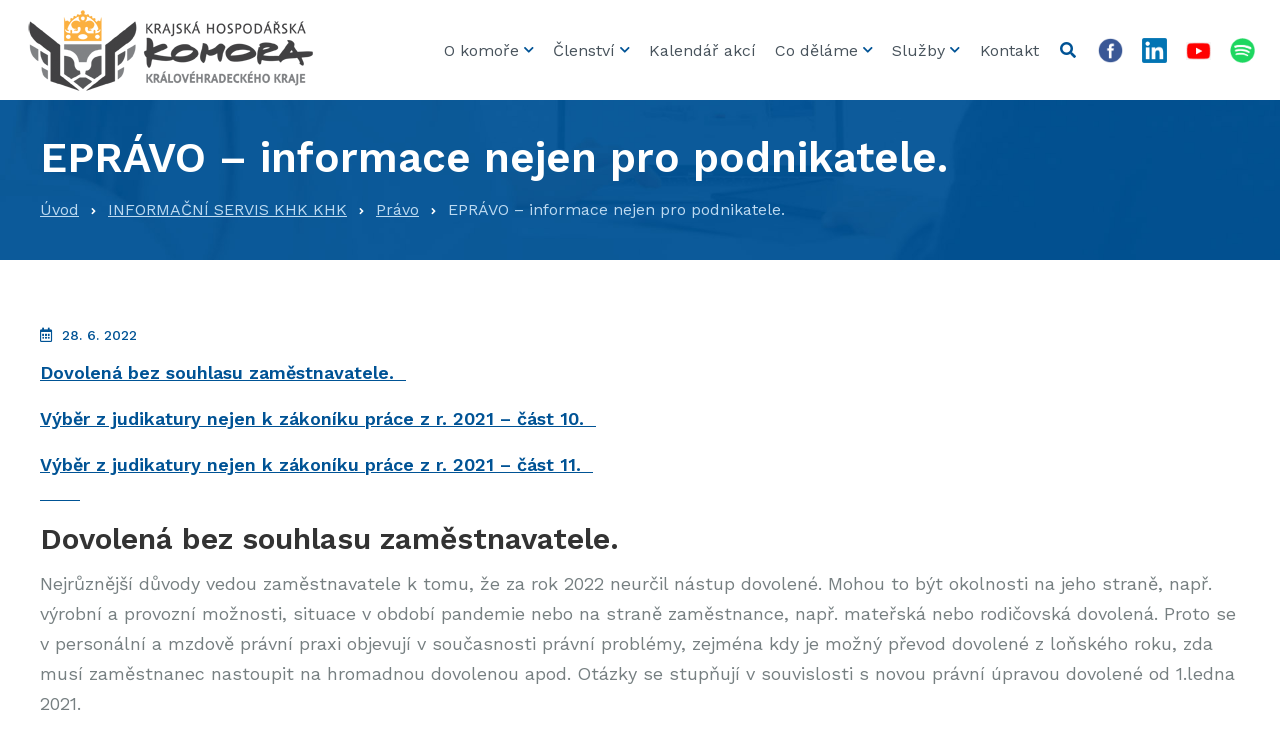

--- FILE ---
content_type: text/html; charset=UTF-8
request_url: https://www.komora-khk.cz/informacni-servis-khk-khk/pravo/epravo-informace-nejen-pro-podnikatele-17/
body_size: 28737
content:
<!doctype html>
	<head>
		<meta charset="utf-8">

		<meta http-equiv="X-UA-Compatible" content="IE=edge">

		

		<meta name="HandheldFriendly" content="True">
		<meta name="MobileOptimized" content="320">
		<meta name="viewport" content="width=device-width, initial-scale=1, shrink-to-fit=yes"/>
		<meta name="googlebot" content="snippet,archive">

		<meta name="author" content="SoftGate Systems, s.r.o. | http://softgate.systems" />

        <meta name="theme-color" content="#005395">
		<link rel="shortcut icon" href="https://www.komora-khk.cz/wp-content/themes/komora-khk-theme/library/images/favicon.png">
		<meta name="msapplication-TileColor" content="#005395">

		<link rel="pingback" href="https://www.komora-khk.cz/xmlrpc.php">

		<link rel="dns-prefetch" href="//cdn.hu-manity.co" />
		<!-- Cookie Compliance -->
		<script type="text/javascript">var huOptions = {"appID":"wwwkomora-khkcz-82fcee8","currentLanguage":"cs","blocking":false,"globalCookie":false,"isAdmin":false,"privacyConsent":true,"forms":[]};</script>
		<script type="text/javascript" src="https://cdn.hu-manity.co/hu-banner.min.js"></script>	<style>img:is([sizes="auto" i], [sizes^="auto," i]) { contain-intrinsic-size: 3000px 1500px }</style>
	
		<!-- All in One SEO 4.9.3 - aioseo.com -->
		<title>EPRÁVO – informace nejen pro podnikatele. - Krajská hospodářská komora KHK</title>
	<meta name="description" content="Dovolená bez souhlasu zaměstnavatele. Výběr z judikatury nejen k zákoníku práce z r. 2021 - část 10. Výběr z judikatury nejen k zákoníku práce z r. 2021 - část 11. Dovolená bez souhlasu zaměstnavatele. Nejrůznější důvody vedou zaměstnavatele k tomu, že za rok 2022 neurčil nástup dovolené. Mohou to být okolnosti na jeho straně, např." />
	<meta name="robots" content="max-image-preview:large" />
	<meta name="author" content="molik@komora-khk.cz"/>
	<link rel="canonical" href="https://www.komora-khk.cz/informacni-servis-khk-khk/pravo/epravo-informace-nejen-pro-podnikatele-17/" />
	<meta name="generator" content="All in One SEO (AIOSEO) 4.9.3" />
		<meta property="og:locale" content="cs_CZ" />
		<meta property="og:site_name" content="Krajská hospodářská komora KHK |" />
		<meta property="og:type" content="article" />
		<meta property="og:title" content="EPRÁVO – informace nejen pro podnikatele. - Krajská hospodářská komora KHK" />
		<meta property="og:description" content="Dovolená bez souhlasu zaměstnavatele. Výběr z judikatury nejen k zákoníku práce z r. 2021 - část 10. Výběr z judikatury nejen k zákoníku práce z r. 2021 - část 11. Dovolená bez souhlasu zaměstnavatele. Nejrůznější důvody vedou zaměstnavatele k tomu, že za rok 2022 neurčil nástup dovolené. Mohou to být okolnosti na jeho straně, např." />
		<meta property="og:url" content="https://www.komora-khk.cz/informacni-servis-khk-khk/pravo/epravo-informace-nejen-pro-podnikatele-17/" />
		<meta property="og:image" content="https://komora-khk.cz/wp-content/uploads/2019/10/logo.png" />
		<meta property="og:image:secure_url" content="https://komora-khk.cz/wp-content/uploads/2019/10/logo.png" />
		<meta property="article:published_time" content="2022-06-27T22:24:57+00:00" />
		<meta property="article:modified_time" content="2022-06-27T22:24:57+00:00" />
		<meta property="article:publisher" content="https://www.facebook.com/komorakhk" />
		<meta name="twitter:card" content="summary" />
		<meta name="twitter:title" content="EPRÁVO – informace nejen pro podnikatele. - Krajská hospodářská komora KHK" />
		<meta name="twitter:description" content="Dovolená bez souhlasu zaměstnavatele. Výběr z judikatury nejen k zákoníku práce z r. 2021 - část 10. Výběr z judikatury nejen k zákoníku práce z r. 2021 - část 11. Dovolená bez souhlasu zaměstnavatele. Nejrůznější důvody vedou zaměstnavatele k tomu, že za rok 2022 neurčil nástup dovolené. Mohou to být okolnosti na jeho straně, např." />
		<meta name="twitter:image" content="http://komora-khk.cz/wp-content/uploads/2019/10/logo.png" />
		<script type="application/ld+json" class="aioseo-schema">
			{"@context":"https:\/\/schema.org","@graph":[{"@type":"Article","@id":"https:\/\/www.komora-khk.cz\/informacni-servis-khk-khk\/pravo\/epravo-informace-nejen-pro-podnikatele-17\/#article","name":"EPR\u00c1VO \u2013 informace nejen pro podnikatele. - Krajsk\u00e1 hospod\u00e1\u0159sk\u00e1 komora KHK","headline":"EPR\u00c1VO \u2013 informace nejen pro podnikatele.","author":{"@id":"https:\/\/www.komora-khk.cz\/author\/molikkomora-khk-cz\/#author"},"publisher":{"@id":"https:\/\/www.komora-khk.cz\/#organization"},"image":{"@type":"ImageObject","url":"http:\/\/komora-khk.cz\/wp-content\/uploads\/2019\/10\/logo.png","@id":"https:\/\/www.komora-khk.cz\/#articleImage"},"datePublished":"2022-06-28T00:24:57+02:00","dateModified":"2022-06-28T00:24:57+02:00","inLanguage":"cs-CZ","mainEntityOfPage":{"@id":"https:\/\/www.komora-khk.cz\/informacni-servis-khk-khk\/pravo\/epravo-informace-nejen-pro-podnikatele-17\/#webpage"},"isPartOf":{"@id":"https:\/\/www.komora-khk.cz\/informacni-servis-khk-khk\/pravo\/epravo-informace-nejen-pro-podnikatele-17\/#webpage"},"articleSection":"Pr\u00e1vo, \u010ce\u0161tina"},{"@type":"BreadcrumbList","@id":"https:\/\/www.komora-khk.cz\/informacni-servis-khk-khk\/pravo\/epravo-informace-nejen-pro-podnikatele-17\/#breadcrumblist","itemListElement":[{"@type":"ListItem","@id":"https:\/\/www.komora-khk.cz#listItem","position":1,"name":"Home","item":"https:\/\/www.komora-khk.cz","nextItem":{"@type":"ListItem","@id":"https:\/\/www.komora-khk.cz\/informacni-servis-khk-khk\/#listItem","name":"INFORMA\u010cN\u00cd SERVIS KHK KHK"}},{"@type":"ListItem","@id":"https:\/\/www.komora-khk.cz\/informacni-servis-khk-khk\/#listItem","position":2,"name":"INFORMA\u010cN\u00cd SERVIS KHK KHK","item":"https:\/\/www.komora-khk.cz\/informacni-servis-khk-khk\/","nextItem":{"@type":"ListItem","@id":"https:\/\/www.komora-khk.cz\/informacni-servis-khk-khk\/pravo\/#listItem","name":"Pr\u00e1vo"},"previousItem":{"@type":"ListItem","@id":"https:\/\/www.komora-khk.cz#listItem","name":"Home"}},{"@type":"ListItem","@id":"https:\/\/www.komora-khk.cz\/informacni-servis-khk-khk\/pravo\/#listItem","position":3,"name":"Pr\u00e1vo","item":"https:\/\/www.komora-khk.cz\/informacni-servis-khk-khk\/pravo\/","nextItem":{"@type":"ListItem","@id":"https:\/\/www.komora-khk.cz\/informacni-servis-khk-khk\/pravo\/epravo-informace-nejen-pro-podnikatele-17\/#listItem","name":"EPR\u00c1VO \u2013 informace nejen pro podnikatele."},"previousItem":{"@type":"ListItem","@id":"https:\/\/www.komora-khk.cz\/informacni-servis-khk-khk\/#listItem","name":"INFORMA\u010cN\u00cd SERVIS KHK KHK"}},{"@type":"ListItem","@id":"https:\/\/www.komora-khk.cz\/informacni-servis-khk-khk\/pravo\/epravo-informace-nejen-pro-podnikatele-17\/#listItem","position":4,"name":"EPR\u00c1VO \u2013 informace nejen pro podnikatele.","previousItem":{"@type":"ListItem","@id":"https:\/\/www.komora-khk.cz\/informacni-servis-khk-khk\/pravo\/#listItem","name":"Pr\u00e1vo"}}]},{"@type":"Organization","@id":"https:\/\/www.komora-khk.cz\/#organization","name":"Krajsk\u00e1 hospod\u00e1\u0159sk\u00e1 komora Kr\u00e1lov\u00e9hradeck\u00e9ho kraje","url":"https:\/\/www.komora-khk.cz\/","telephone":"+420495521603","logo":{"@type":"ImageObject","url":"http:\/\/komora-khk.cz\/wp-content\/uploads\/2019\/10\/logo.png","@id":"https:\/\/www.komora-khk.cz\/informacni-servis-khk-khk\/pravo\/epravo-informace-nejen-pro-podnikatele-17\/#organizationLogo"},"image":{"@id":"https:\/\/www.komora-khk.cz\/informacni-servis-khk-khk\/pravo\/epravo-informace-nejen-pro-podnikatele-17\/#organizationLogo"},"sameAs":["https:\/\/www.facebook.com\/komorakhk"]},{"@type":"Person","@id":"https:\/\/www.komora-khk.cz\/author\/molikkomora-khk-cz\/#author","url":"https:\/\/www.komora-khk.cz\/author\/molikkomora-khk-cz\/","name":"molik@komora-khk.cz","image":{"@type":"ImageObject","@id":"https:\/\/www.komora-khk.cz\/informacni-servis-khk-khk\/pravo\/epravo-informace-nejen-pro-podnikatele-17\/#authorImage","url":"https:\/\/secure.gravatar.com\/avatar\/e6e1632c448909cc669e8d81dd538944b0c1a5a56837fd6e1a6d185ece6fef71?s=96&d=mm&r=g","width":96,"height":96,"caption":"molik@komora-khk.cz"}},{"@type":"WebPage","@id":"https:\/\/www.komora-khk.cz\/informacni-servis-khk-khk\/pravo\/epravo-informace-nejen-pro-podnikatele-17\/#webpage","url":"https:\/\/www.komora-khk.cz\/informacni-servis-khk-khk\/pravo\/epravo-informace-nejen-pro-podnikatele-17\/","name":"EPR\u00c1VO \u2013 informace nejen pro podnikatele. - Krajsk\u00e1 hospod\u00e1\u0159sk\u00e1 komora KHK","description":"Dovolen\u00e1 bez souhlasu zam\u011bstnavatele. V\u00fdb\u011br z judikatury nejen k z\u00e1kon\u00edku pr\u00e1ce z r. 2021 - \u010d\u00e1st 10. V\u00fdb\u011br z judikatury nejen k z\u00e1kon\u00edku pr\u00e1ce z r. 2021 - \u010d\u00e1st 11. Dovolen\u00e1 bez souhlasu zam\u011bstnavatele. Nejr\u016fzn\u011bj\u0161\u00ed d\u016fvody vedou zam\u011bstnavatele k tomu, \u017ee za rok 2022 neur\u010dil n\u00e1stup dovolen\u00e9. Mohou to b\u00fdt okolnosti na jeho stran\u011b, nap\u0159.","inLanguage":"cs-CZ","isPartOf":{"@id":"https:\/\/www.komora-khk.cz\/#website"},"breadcrumb":{"@id":"https:\/\/www.komora-khk.cz\/informacni-servis-khk-khk\/pravo\/epravo-informace-nejen-pro-podnikatele-17\/#breadcrumblist"},"author":{"@id":"https:\/\/www.komora-khk.cz\/author\/molikkomora-khk-cz\/#author"},"creator":{"@id":"https:\/\/www.komora-khk.cz\/author\/molikkomora-khk-cz\/#author"},"datePublished":"2022-06-28T00:24:57+02:00","dateModified":"2022-06-28T00:24:57+02:00"},{"@type":"WebSite","@id":"https:\/\/www.komora-khk.cz\/#website","url":"https:\/\/www.komora-khk.cz\/","name":"Krajsk\u00e1 hospod\u00e1\u0159sk\u00e1 komora KHK","inLanguage":"cs-CZ","publisher":{"@id":"https:\/\/www.komora-khk.cz\/#organization"}}]}
		</script>
		<!-- All in One SEO -->

<link rel='dns-prefetch' href='//unpkg.com' />
<link rel="alternate" type="application/rss+xml" title="Krajská hospodářská komora KHK &raquo; RSS zdroj" href="https://www.komora-khk.cz/feed/" />
<link rel="alternate" type="application/rss+xml" title="Krajská hospodářská komora KHK &raquo; RSS komentářů" href="https://www.komora-khk.cz/comments/feed/" />
		<!-- This site uses the Google Analytics by MonsterInsights plugin v9.11.1 - Using Analytics tracking - https://www.monsterinsights.com/ -->
							<script src="//www.googletagmanager.com/gtag/js?id=G-SBH13ZK1XD"  data-cfasync="false" data-wpfc-render="false" type="text/javascript" async></script>
			<script data-cfasync="false" data-wpfc-render="false" type="text/javascript">
				var mi_version = '9.11.1';
				var mi_track_user = true;
				var mi_no_track_reason = '';
								var MonsterInsightsDefaultLocations = {"page_location":"https:\/\/www.komora-khk.cz\/informacni-servis-khk-khk\/pravo\/epravo-informace-nejen-pro-podnikatele-17\/"};
								if ( typeof MonsterInsightsPrivacyGuardFilter === 'function' ) {
					var MonsterInsightsLocations = (typeof MonsterInsightsExcludeQuery === 'object') ? MonsterInsightsPrivacyGuardFilter( MonsterInsightsExcludeQuery ) : MonsterInsightsPrivacyGuardFilter( MonsterInsightsDefaultLocations );
				} else {
					var MonsterInsightsLocations = (typeof MonsterInsightsExcludeQuery === 'object') ? MonsterInsightsExcludeQuery : MonsterInsightsDefaultLocations;
				}

								var disableStrs = [
										'ga-disable-G-SBH13ZK1XD',
									];

				/* Function to detect opted out users */
				function __gtagTrackerIsOptedOut() {
					for (var index = 0; index < disableStrs.length; index++) {
						if (document.cookie.indexOf(disableStrs[index] + '=true') > -1) {
							return true;
						}
					}

					return false;
				}

				/* Disable tracking if the opt-out cookie exists. */
				if (__gtagTrackerIsOptedOut()) {
					for (var index = 0; index < disableStrs.length; index++) {
						window[disableStrs[index]] = true;
					}
				}

				/* Opt-out function */
				function __gtagTrackerOptout() {
					for (var index = 0; index < disableStrs.length; index++) {
						document.cookie = disableStrs[index] + '=true; expires=Thu, 31 Dec 2099 23:59:59 UTC; path=/';
						window[disableStrs[index]] = true;
					}
				}

				if ('undefined' === typeof gaOptout) {
					function gaOptout() {
						__gtagTrackerOptout();
					}
				}
								window.dataLayer = window.dataLayer || [];

				window.MonsterInsightsDualTracker = {
					helpers: {},
					trackers: {},
				};
				if (mi_track_user) {
					function __gtagDataLayer() {
						dataLayer.push(arguments);
					}

					function __gtagTracker(type, name, parameters) {
						if (!parameters) {
							parameters = {};
						}

						if (parameters.send_to) {
							__gtagDataLayer.apply(null, arguments);
							return;
						}

						if (type === 'event') {
														parameters.send_to = monsterinsights_frontend.v4_id;
							var hookName = name;
							if (typeof parameters['event_category'] !== 'undefined') {
								hookName = parameters['event_category'] + ':' + name;
							}

							if (typeof MonsterInsightsDualTracker.trackers[hookName] !== 'undefined') {
								MonsterInsightsDualTracker.trackers[hookName](parameters);
							} else {
								__gtagDataLayer('event', name, parameters);
							}
							
						} else {
							__gtagDataLayer.apply(null, arguments);
						}
					}

					__gtagTracker('js', new Date());
					__gtagTracker('set', {
						'developer_id.dZGIzZG': true,
											});
					if ( MonsterInsightsLocations.page_location ) {
						__gtagTracker('set', MonsterInsightsLocations);
					}
										__gtagTracker('config', 'G-SBH13ZK1XD', {"forceSSL":"true","link_attribution":"true"} );
										window.gtag = __gtagTracker;										(function () {
						/* https://developers.google.com/analytics/devguides/collection/analyticsjs/ */
						/* ga and __gaTracker compatibility shim. */
						var noopfn = function () {
							return null;
						};
						var newtracker = function () {
							return new Tracker();
						};
						var Tracker = function () {
							return null;
						};
						var p = Tracker.prototype;
						p.get = noopfn;
						p.set = noopfn;
						p.send = function () {
							var args = Array.prototype.slice.call(arguments);
							args.unshift('send');
							__gaTracker.apply(null, args);
						};
						var __gaTracker = function () {
							var len = arguments.length;
							if (len === 0) {
								return;
							}
							var f = arguments[len - 1];
							if (typeof f !== 'object' || f === null || typeof f.hitCallback !== 'function') {
								if ('send' === arguments[0]) {
									var hitConverted, hitObject = false, action;
									if ('event' === arguments[1]) {
										if ('undefined' !== typeof arguments[3]) {
											hitObject = {
												'eventAction': arguments[3],
												'eventCategory': arguments[2],
												'eventLabel': arguments[4],
												'value': arguments[5] ? arguments[5] : 1,
											}
										}
									}
									if ('pageview' === arguments[1]) {
										if ('undefined' !== typeof arguments[2]) {
											hitObject = {
												'eventAction': 'page_view',
												'page_path': arguments[2],
											}
										}
									}
									if (typeof arguments[2] === 'object') {
										hitObject = arguments[2];
									}
									if (typeof arguments[5] === 'object') {
										Object.assign(hitObject, arguments[5]);
									}
									if ('undefined' !== typeof arguments[1].hitType) {
										hitObject = arguments[1];
										if ('pageview' === hitObject.hitType) {
											hitObject.eventAction = 'page_view';
										}
									}
									if (hitObject) {
										action = 'timing' === arguments[1].hitType ? 'timing_complete' : hitObject.eventAction;
										hitConverted = mapArgs(hitObject);
										__gtagTracker('event', action, hitConverted);
									}
								}
								return;
							}

							function mapArgs(args) {
								var arg, hit = {};
								var gaMap = {
									'eventCategory': 'event_category',
									'eventAction': 'event_action',
									'eventLabel': 'event_label',
									'eventValue': 'event_value',
									'nonInteraction': 'non_interaction',
									'timingCategory': 'event_category',
									'timingVar': 'name',
									'timingValue': 'value',
									'timingLabel': 'event_label',
									'page': 'page_path',
									'location': 'page_location',
									'title': 'page_title',
									'referrer' : 'page_referrer',
								};
								for (arg in args) {
																		if (!(!args.hasOwnProperty(arg) || !gaMap.hasOwnProperty(arg))) {
										hit[gaMap[arg]] = args[arg];
									} else {
										hit[arg] = args[arg];
									}
								}
								return hit;
							}

							try {
								f.hitCallback();
							} catch (ex) {
							}
						};
						__gaTracker.create = newtracker;
						__gaTracker.getByName = newtracker;
						__gaTracker.getAll = function () {
							return [];
						};
						__gaTracker.remove = noopfn;
						__gaTracker.loaded = true;
						window['__gaTracker'] = __gaTracker;
					})();
									} else {
										console.log("");
					(function () {
						function __gtagTracker() {
							return null;
						}

						window['__gtagTracker'] = __gtagTracker;
						window['gtag'] = __gtagTracker;
					})();
									}
			</script>
							<!-- / Google Analytics by MonsterInsights -->
		<style id='classic-theme-styles-inline-css' type='text/css'>
/*! This file is auto-generated */
.wp-block-button__link{color:#fff;background-color:#32373c;border-radius:9999px;box-shadow:none;text-decoration:none;padding:calc(.667em + 2px) calc(1.333em + 2px);font-size:1.125em}.wp-block-file__button{background:#32373c;color:#fff;text-decoration:none}
</style>
<link rel='stylesheet' id='aioseo/css/src/vue/standalone/blocks/table-of-contents/global.scss-css' href='https://www.komora-khk.cz/wp-content/plugins/all-in-one-seo-pack/dist/Lite/assets/css/table-of-contents/global.e90f6d47.css' type='text/css' media='all' />
<style id='pdfemb-pdf-embedder-viewer-style-inline-css' type='text/css'>
.wp-block-pdfemb-pdf-embedder-viewer{max-width:none}

</style>
<style id='global-styles-inline-css' type='text/css'>
:root{--wp--preset--aspect-ratio--square: 1;--wp--preset--aspect-ratio--4-3: 4/3;--wp--preset--aspect-ratio--3-4: 3/4;--wp--preset--aspect-ratio--3-2: 3/2;--wp--preset--aspect-ratio--2-3: 2/3;--wp--preset--aspect-ratio--16-9: 16/9;--wp--preset--aspect-ratio--9-16: 9/16;--wp--preset--color--black: #000000;--wp--preset--color--cyan-bluish-gray: #abb8c3;--wp--preset--color--white: #ffffff;--wp--preset--color--pale-pink: #f78da7;--wp--preset--color--vivid-red: #cf2e2e;--wp--preset--color--luminous-vivid-orange: #ff6900;--wp--preset--color--luminous-vivid-amber: #fcb900;--wp--preset--color--light-green-cyan: #7bdcb5;--wp--preset--color--vivid-green-cyan: #00d084;--wp--preset--color--pale-cyan-blue: #8ed1fc;--wp--preset--color--vivid-cyan-blue: #0693e3;--wp--preset--color--vivid-purple: #9b51e0;--wp--preset--gradient--vivid-cyan-blue-to-vivid-purple: linear-gradient(135deg,rgba(6,147,227,1) 0%,rgb(155,81,224) 100%);--wp--preset--gradient--light-green-cyan-to-vivid-green-cyan: linear-gradient(135deg,rgb(122,220,180) 0%,rgb(0,208,130) 100%);--wp--preset--gradient--luminous-vivid-amber-to-luminous-vivid-orange: linear-gradient(135deg,rgba(252,185,0,1) 0%,rgba(255,105,0,1) 100%);--wp--preset--gradient--luminous-vivid-orange-to-vivid-red: linear-gradient(135deg,rgba(255,105,0,1) 0%,rgb(207,46,46) 100%);--wp--preset--gradient--very-light-gray-to-cyan-bluish-gray: linear-gradient(135deg,rgb(238,238,238) 0%,rgb(169,184,195) 100%);--wp--preset--gradient--cool-to-warm-spectrum: linear-gradient(135deg,rgb(74,234,220) 0%,rgb(151,120,209) 20%,rgb(207,42,186) 40%,rgb(238,44,130) 60%,rgb(251,105,98) 80%,rgb(254,248,76) 100%);--wp--preset--gradient--blush-light-purple: linear-gradient(135deg,rgb(255,206,236) 0%,rgb(152,150,240) 100%);--wp--preset--gradient--blush-bordeaux: linear-gradient(135deg,rgb(254,205,165) 0%,rgb(254,45,45) 50%,rgb(107,0,62) 100%);--wp--preset--gradient--luminous-dusk: linear-gradient(135deg,rgb(255,203,112) 0%,rgb(199,81,192) 50%,rgb(65,88,208) 100%);--wp--preset--gradient--pale-ocean: linear-gradient(135deg,rgb(255,245,203) 0%,rgb(182,227,212) 50%,rgb(51,167,181) 100%);--wp--preset--gradient--electric-grass: linear-gradient(135deg,rgb(202,248,128) 0%,rgb(113,206,126) 100%);--wp--preset--gradient--midnight: linear-gradient(135deg,rgb(2,3,129) 0%,rgb(40,116,252) 100%);--wp--preset--font-size--small: 13px;--wp--preset--font-size--medium: 20px;--wp--preset--font-size--large: 36px;--wp--preset--font-size--x-large: 42px;--wp--preset--spacing--20: 0.44rem;--wp--preset--spacing--30: 0.67rem;--wp--preset--spacing--40: 1rem;--wp--preset--spacing--50: 1.5rem;--wp--preset--spacing--60: 2.25rem;--wp--preset--spacing--70: 3.38rem;--wp--preset--spacing--80: 5.06rem;--wp--preset--shadow--natural: 6px 6px 9px rgba(0, 0, 0, 0.2);--wp--preset--shadow--deep: 12px 12px 50px rgba(0, 0, 0, 0.4);--wp--preset--shadow--sharp: 6px 6px 0px rgba(0, 0, 0, 0.2);--wp--preset--shadow--outlined: 6px 6px 0px -3px rgba(255, 255, 255, 1), 6px 6px rgba(0, 0, 0, 1);--wp--preset--shadow--crisp: 6px 6px 0px rgba(0, 0, 0, 1);}:where(.is-layout-flex){gap: 0.5em;}:where(.is-layout-grid){gap: 0.5em;}body .is-layout-flex{display: flex;}.is-layout-flex{flex-wrap: wrap;align-items: center;}.is-layout-flex > :is(*, div){margin: 0;}body .is-layout-grid{display: grid;}.is-layout-grid > :is(*, div){margin: 0;}:where(.wp-block-columns.is-layout-flex){gap: 2em;}:where(.wp-block-columns.is-layout-grid){gap: 2em;}:where(.wp-block-post-template.is-layout-flex){gap: 1.25em;}:where(.wp-block-post-template.is-layout-grid){gap: 1.25em;}.has-black-color{color: var(--wp--preset--color--black) !important;}.has-cyan-bluish-gray-color{color: var(--wp--preset--color--cyan-bluish-gray) !important;}.has-white-color{color: var(--wp--preset--color--white) !important;}.has-pale-pink-color{color: var(--wp--preset--color--pale-pink) !important;}.has-vivid-red-color{color: var(--wp--preset--color--vivid-red) !important;}.has-luminous-vivid-orange-color{color: var(--wp--preset--color--luminous-vivid-orange) !important;}.has-luminous-vivid-amber-color{color: var(--wp--preset--color--luminous-vivid-amber) !important;}.has-light-green-cyan-color{color: var(--wp--preset--color--light-green-cyan) !important;}.has-vivid-green-cyan-color{color: var(--wp--preset--color--vivid-green-cyan) !important;}.has-pale-cyan-blue-color{color: var(--wp--preset--color--pale-cyan-blue) !important;}.has-vivid-cyan-blue-color{color: var(--wp--preset--color--vivid-cyan-blue) !important;}.has-vivid-purple-color{color: var(--wp--preset--color--vivid-purple) !important;}.has-black-background-color{background-color: var(--wp--preset--color--black) !important;}.has-cyan-bluish-gray-background-color{background-color: var(--wp--preset--color--cyan-bluish-gray) !important;}.has-white-background-color{background-color: var(--wp--preset--color--white) !important;}.has-pale-pink-background-color{background-color: var(--wp--preset--color--pale-pink) !important;}.has-vivid-red-background-color{background-color: var(--wp--preset--color--vivid-red) !important;}.has-luminous-vivid-orange-background-color{background-color: var(--wp--preset--color--luminous-vivid-orange) !important;}.has-luminous-vivid-amber-background-color{background-color: var(--wp--preset--color--luminous-vivid-amber) !important;}.has-light-green-cyan-background-color{background-color: var(--wp--preset--color--light-green-cyan) !important;}.has-vivid-green-cyan-background-color{background-color: var(--wp--preset--color--vivid-green-cyan) !important;}.has-pale-cyan-blue-background-color{background-color: var(--wp--preset--color--pale-cyan-blue) !important;}.has-vivid-cyan-blue-background-color{background-color: var(--wp--preset--color--vivid-cyan-blue) !important;}.has-vivid-purple-background-color{background-color: var(--wp--preset--color--vivid-purple) !important;}.has-black-border-color{border-color: var(--wp--preset--color--black) !important;}.has-cyan-bluish-gray-border-color{border-color: var(--wp--preset--color--cyan-bluish-gray) !important;}.has-white-border-color{border-color: var(--wp--preset--color--white) !important;}.has-pale-pink-border-color{border-color: var(--wp--preset--color--pale-pink) !important;}.has-vivid-red-border-color{border-color: var(--wp--preset--color--vivid-red) !important;}.has-luminous-vivid-orange-border-color{border-color: var(--wp--preset--color--luminous-vivid-orange) !important;}.has-luminous-vivid-amber-border-color{border-color: var(--wp--preset--color--luminous-vivid-amber) !important;}.has-light-green-cyan-border-color{border-color: var(--wp--preset--color--light-green-cyan) !important;}.has-vivid-green-cyan-border-color{border-color: var(--wp--preset--color--vivid-green-cyan) !important;}.has-pale-cyan-blue-border-color{border-color: var(--wp--preset--color--pale-cyan-blue) !important;}.has-vivid-cyan-blue-border-color{border-color: var(--wp--preset--color--vivid-cyan-blue) !important;}.has-vivid-purple-border-color{border-color: var(--wp--preset--color--vivid-purple) !important;}.has-vivid-cyan-blue-to-vivid-purple-gradient-background{background: var(--wp--preset--gradient--vivid-cyan-blue-to-vivid-purple) !important;}.has-light-green-cyan-to-vivid-green-cyan-gradient-background{background: var(--wp--preset--gradient--light-green-cyan-to-vivid-green-cyan) !important;}.has-luminous-vivid-amber-to-luminous-vivid-orange-gradient-background{background: var(--wp--preset--gradient--luminous-vivid-amber-to-luminous-vivid-orange) !important;}.has-luminous-vivid-orange-to-vivid-red-gradient-background{background: var(--wp--preset--gradient--luminous-vivid-orange-to-vivid-red) !important;}.has-very-light-gray-to-cyan-bluish-gray-gradient-background{background: var(--wp--preset--gradient--very-light-gray-to-cyan-bluish-gray) !important;}.has-cool-to-warm-spectrum-gradient-background{background: var(--wp--preset--gradient--cool-to-warm-spectrum) !important;}.has-blush-light-purple-gradient-background{background: var(--wp--preset--gradient--blush-light-purple) !important;}.has-blush-bordeaux-gradient-background{background: var(--wp--preset--gradient--blush-bordeaux) !important;}.has-luminous-dusk-gradient-background{background: var(--wp--preset--gradient--luminous-dusk) !important;}.has-pale-ocean-gradient-background{background: var(--wp--preset--gradient--pale-ocean) !important;}.has-electric-grass-gradient-background{background: var(--wp--preset--gradient--electric-grass) !important;}.has-midnight-gradient-background{background: var(--wp--preset--gradient--midnight) !important;}.has-small-font-size{font-size: var(--wp--preset--font-size--small) !important;}.has-medium-font-size{font-size: var(--wp--preset--font-size--medium) !important;}.has-large-font-size{font-size: var(--wp--preset--font-size--large) !important;}.has-x-large-font-size{font-size: var(--wp--preset--font-size--x-large) !important;}
:where(.wp-block-post-template.is-layout-flex){gap: 1.25em;}:where(.wp-block-post-template.is-layout-grid){gap: 1.25em;}
:where(.wp-block-columns.is-layout-flex){gap: 2em;}:where(.wp-block-columns.is-layout-grid){gap: 2em;}
:root :where(.wp-block-pullquote){font-size: 1.5em;line-height: 1.6;}
</style>
<link rel='stylesheet' id='fancybox-css' href='https://www.komora-khk.cz/wp-content/plugins/easy-fancybox/fancybox/1.5.4/jquery.fancybox.min.css' type='text/css' media='screen' />
<style id='fancybox-inline-css' type='text/css'>
#fancybox-content{border-color:#ffffff;}#fancybox-title,#fancybox-title-float-main{color:#fff}
</style>
<link rel='stylesheet' id='bootstrap-css' href='https://www.komora-khk.cz/wp-content/themes/komora-khk-theme/library/css/bootstrap.min.css' type='text/css' media='all' />
<link rel='stylesheet' id='font-awesome-css' href='https://www.komora-khk.cz/wp-content/themes/komora-khk-theme/library/css/font-awesome.min.css' type='text/css' media='all' />
<link rel='stylesheet' id='stylesheet-css' href='https://www.komora-khk.cz/wp-content/themes/komora-khk-theme/library/css/style.css' type='text/css' media='' />
<link rel='stylesheet' id='stylesheet-edit-css' href='https://www.komora-khk.cz/wp-content/themes/komora-khk-theme/library/css/main.min-effecto.css' type='text/css' media='' />
<script type="text/javascript" src="https://www.komora-khk.cz/wp-content/plugins/google-analytics-for-wordpress/assets/js/frontend-gtag.min.js" id="monsterinsights-frontend-script-js" async="async" data-wp-strategy="async"></script>
<script data-cfasync="false" data-wpfc-render="false" type="text/javascript" id='monsterinsights-frontend-script-js-extra'>/* <![CDATA[ */
var monsterinsights_frontend = {"js_events_tracking":"true","download_extensions":"doc,pdf,ppt,zip,xls,docx,pptx,xlsx","inbound_paths":"[{\"path\":\"\\\/go\\\/\",\"label\":\"affiliate\"},{\"path\":\"\\\/recommend\\\/\",\"label\":\"affiliate\"}]","home_url":"https:\/\/www.komora-khk.cz","hash_tracking":"false","v4_id":"G-SBH13ZK1XD"};/* ]]> */
</script>
<script type="text/javascript" src="https://www.komora-khk.cz/wp-includes/js/jquery/jquery.min.js" id="jquery-core-js"></script>
<script type="text/javascript" src="https://www.komora-khk.cz/wp-includes/js/jquery/jquery-migrate.min.js" id="jquery-migrate-js"></script>
<link rel="https://api.w.org/" href="https://www.komora-khk.cz/wp-json/" /><link rel="alternate" title="JSON" type="application/json" href="https://www.komora-khk.cz/wp-json/wp/v2/posts/4390" /><link rel='shortlink' href='https://www.komora-khk.cz/?p=4390' />
<link rel="alternate" title="oEmbed (JSON)" type="application/json+oembed" href="https://www.komora-khk.cz/wp-json/oembed/1.0/embed?url=https%3A%2F%2Fwww.komora-khk.cz%2Finformacni-servis-khk-khk%2Fpravo%2Fepravo-informace-nejen-pro-podnikatele-17%2F&#038;lang=cs" />
<link rel="alternate" title="oEmbed (XML)" type="text/xml+oembed" href="https://www.komora-khk.cz/wp-json/oembed/1.0/embed?url=https%3A%2F%2Fwww.komora-khk.cz%2Finformacni-servis-khk-khk%2Fpravo%2Fepravo-informace-nejen-pro-podnikatele-17%2F&#038;format=xml&#038;lang=cs" />
		<style type="text/css" id="wp-custom-css">
			#page-heading[style*=PORADNA-KHK-KHK-WEB] h1 {
   visibility: hidden;
}

#page-heading[style*=PORADNA-KHK-KHK-WEB] div#breadcrumbs-wrapper {
   visibility: hidden;
}

ul.lcp_catlist li:before {
  content: "\1F4A1"; 
  display: inline-block;
  margin-left: -2.5em;
	padding-left: .5em;
  width: 2.2em;
}

div.lcp_excerpt {
	text-align: justify;
	border-left-style: solid;
  border-left-color: lightgray;
	padding-left: .5em;
	margin-top: .2em;
	margin-bottom: 1em;
}

.csmaller {
	font-size: small;
	color: navy;
}

ul.lcp_paginator {
	list-style-type: none;
	text-align: center;
}

ul.lcp_paginator li:before {
	display: none;
}

ul.lcp_paginator li {
	border: none;
	width: auto;
  margin: 0 1.2em 0 0; 
	padding: 0;
}

ul.lcp_paginator li a {
	text-decoration: none !important;
}

ul.lcp_paginator li a:hover {
	text-decoration: underline !important;
}

table tbody.hoverable tr:hover {
	background: lightyellow;
}
		</style>
			</head>

	<body class="wp-singular post-template-default single single-post postid-4390 single-format-standard wp-theme-komora-khk-theme cookies-not-set" itemscope itemtype="http://schema.org/WebPage">
        <header id="head" role="banner" itemscope itemtype="http://schema.org/WPHeader">
			<div class="navigation">
				<div class="container-fluid container-fluid--mod">
					<nav class="navbar navbar-expand-lg navbar-light">
						<a class="navbar-brand" href="/">
							<img class="img-fluid" src="https://www.komora-khk.cz/wp-content/themes/komora-khk-theme/library/images/logo-1.png" alt="EPRÁVO – informace nejen pro podnikatele. - Krajská hospodářská komora KHK" />
							<img class="img-fluid" src="https://www.komora-khk.cz/wp-content/themes/komora-khk-theme/library/images/logo.png" alt="EPRÁVO – informace nejen pro podnikatele. - Krajská hospodářská komora KHK" />
						</a>
						<button class="navbar-toggler" type="button" data-toggle="collapse" data-target="#nav" aria-controls="nav" aria-expanded="false" aria-label="Toggle navigation">
							<span class="navbar-toggler-icon"></span>
						</button>
						<div class="collapse navbar-collapse" id="nav">
							<ul id="menu-hlavni-menu-cz" class="navbar-nav ml-auto menu-desktop"><li class=' menu-item menu-item-type-custom menu-item-object-custom menu-item-has-children'><a  href="#">O komoře</a><span></span>
<ul class="sub-menu">
<li class=' menu-item menu-item-type-post_type menu-item-object-page'><a  href="https://www.komora-khk.cz/o-nas/">O nás</a><span></span></li>
<li class=' menu-item menu-item-type-post_type menu-item-object-page'><a  href="https://www.komora-khk.cz/volene-organy/">Volené orgány</a><span></span></li>
<li class=' menu-item menu-item-type-post_type menu-item-object-page'><a  href="https://www.komora-khk.cz/gdpr/">GDPR</a><span></span></li>
</ul>
</li>
<li class=' menu-item menu-item-type-custom menu-item-object-custom menu-item-has-children'><a  href="#">Členství</a><span></span>
<ul class="sub-menu">
<li class=' menu-item menu-item-type-post_type menu-item-object-page'><a  href="https://www.komora-khk.cz/clenstvi-nova/">Výhody členství</a><span></span></li>
<li class=' menu-item menu-item-type-post_type menu-item-object-page'><a  href="https://www.komora-khk.cz/clenska-prihlaska/">Členská přihláška</a><span></span></li>
<li class=' menu-item menu-item-type-post_type menu-item-object-page'><a  href="https://www.komora-khk.cz/seznam-clenu/">Členové</a><span></span></li>
<li class=' menu-item menu-item-type-post_type menu-item-object-page'><a  href="https://www.komora-khk.cz/nabidky-clenu/">Nabídky členů</a><span></span></li>
<li class=' menu-item menu-item-type-post_type menu-item-object-page'><a  href="https://www.komora-khk.cz/benefity-registrace/">Benefity – registrace</a><span></span></li>
</ul>
</li>
<li class=' menu-item menu-item-type-post_type_archive menu-item-object-events'><a  href="https://www.komora-khk.cz/kalendar-akci/">Kalendář akcí</a><span></span></li>
<li class=' menu-item menu-item-type-custom menu-item-object-custom menu-item-has-children'><a  href="#">Co děláme</a><span></span>
<ul class="sub-menu">
<li class=' menu-item menu-item-type-post_type menu-item-object-page'><a  href="https://www.komora-khk.cz/firma-roku/">Firma roku</a><span></span></li>
<li class=' menu-item menu-item-type-custom menu-item-object-custom'><a target="_blank" href="http://www.vybiramstredni.cz">Prezentace středních škol a zaměstnavatelů</a><span></span></li>
<li class=' menu-item menu-item-type-custom menu-item-object-custom'><a target="_blank" href="https://vybiramstredni.cz/souteze/skola-firme-firma-skole">Firma škole, Škola firmě</a><span></span></li>
<li class=' menu-item menu-item-type-custom menu-item-object-custom'><a target="_blank" href="https://vybiramstredni.cz/souteze/talenty-pro-firmy">Soutěž Talenty pro firmy</a><span></span></li>
<li class=' menu-item menu-item-type-post_type menu-item-object-page'><a  href="https://www.komora-khk.cz/rozcestnik-poradna/">ONLINE Poradna</a><span></span></li>
<li class=' menu-item menu-item-type-post_type menu-item-object-page'><a  href="https://www.komora-khk.cz/projekty/">Projekty</a><span></span></li>
<li class=' menu-item menu-item-type-post_type menu-item-object-page'><a  href="https://www.komora-khk.cz/projekty/archiv-projektu/">Archiv projektů</a><span></span></li>
</ul>
</li>
<li class=' menu-item menu-item-type-post_type menu-item-object-page menu-item-has-children'><a  href="https://www.komora-khk.cz/sluzby/">Služby</a><span></span>
<ul class="sub-menu">
<li class=' menu-item menu-item-type-post_type menu-item-object-page'><a  href="https://www.komora-khk.cz/sluzby/myto/">Mýto</a><span></span></li>
<li class=' menu-item menu-item-type-post_type menu-item-object-page'><a  href="https://www.komora-khk.cz/sluzby/certifikaty-a-ata-karnety/">Certifikáty a ATA karnety</a><span></span></li>
<li class=' menu-item menu-item-type-post_type menu-item-object-page'><a  href="https://www.komora-khk.cz/sluzby/czechpoint/">CzechPOINT</a><span></span></li>
<li class=' menu-item menu-item-type-post_type menu-item-object-page'><a  href="https://www.komora-khk.cz/sluzby/konferencni-servis/">Konferenční servis</a><span></span></li>
<li class=' menu-item menu-item-type-post_type menu-item-object-page'><a  href="https://www.komora-khk.cz/sluzby/virtualni-kancelar/">Virtuální kancelář</a><span></span></li>
<li class=' menu-item menu-item-type-post_type menu-item-object-page'><a  href="https://www.komora-khk.cz/sluzby/informacni-servis-khk-khk/">Informační servis KHK KHK</a><span></span></li>
</ul>
</li>
<li class=' menu-item menu-item-type-post_type menu-item-object-page'><a  href="https://www.komora-khk.cz/kontakt/">Kontakt</a><span></span></li>
<li class="menu-item search-box">
                            <form role="search" method="get" id="searchform" class="searchform" action="https://www.komora-khk.cz/">
                                <input type="search" class="input-search" placeholder="" id="s" name="s" value="" style="display: none;" alt="search">
                                <button type="submit" id="searchsubmit" class="btn-search">
                                    <i class="fa fa-search"></i>
                                </button>
                            </form>
                        </li></li>
<li class=' menu-item menu-item-type-custom menu-item-object-custom'><a target="_blank" href="https://www.facebook.com/komorakhk"><img width="25" src="/wp-content/uploads/2021/01/facebook-512.png" /></a><span></span></li>
<li class=' menu-item menu-item-type-custom menu-item-object-custom'><a target="_blank" href="https://www.linkedin.com/company/krajska-hospodarska-komora-kralovehradeckeho-kraje"><img width="25" src="/wp-content/uploads/2023/09/LinkedIn_logo_initials.png" /></a><span></span></li>
<li class=' menu-item menu-item-type-custom menu-item-object-custom'><a target="_blank" href="https://www.youtube.com/@krajskahospodarskakomorakr5156"><img width="25" src="/wp-content/uploads/2023/09/logo-ytube.png" /></a><span></span></li>
<li class=' menu-item menu-item-type-custom menu-item-object-custom'><a target="_blank" href="https://open.spotify.com/show/1gsvF4SUdQWWrmfhniG6y3"><img width="25" src="/wp-content/uploads/2023/09/logo-spotify.png" /></a><span></span></li>
</ul>						</div>
					</nav>
				</div>
			</div>
		</header>
			<div class="page-content page page-single">
            
				<div id="page-heading" >
    <div class="container container--page">
        <div class="row">
            <div class="col-md-12">
                <h1>
                    EPRÁVO – informace nejen pro podnikatele.                </h1>
                <div id="breadcrumbs-wrapper">
<ul id="breadcrumbs" class="breadcrumbs"><li class="item-home"><a class="bread-link bread-home" href="https://www.komora-khk.cz" title="Úvod">Úvod</a></li><li class="separator separator-home"> <i class="fa fa-angle-right"></i> </li><li class="item-cat"><a href="https://www.komora-khk.cz/sluzby/informacni-servis-khk-khk/">INFORMAČNÍ SERVIS KHK KHK</a></li><li class="separator"> <i class="fa fa-angle-right"></i> </li><li class="item-cat"><a href="https://www.komora-khk.cz/sluzby/informacni-servis-khk-khk/pravo/">Právo</a></li><li class="separator"> <i class="fa fa-angle-right"></i> </li><li class="item-current item-4390"><span class="bread-current bread-4390" title="EPRÁVO – informace nejen pro podnikatele.">EPRÁVO – informace nejen pro podnikatele.</span></li></ul>                </div>
            </div>
        </div>
    </div>
</div> 

						
							<section class="text">
    <div class="container container--page">
        <div class="inner text_inner">
            <div class="single-date">
                <div>
                    <i class="far fa-calendar-alt"></i>&nbsp;28. 6. 2022                </div>
            </div>
            <p><a href="#text1"><strong>Dovolená bez souhlasu zaměstnavatele.  </strong></a></p>
<p><a href="#text2"><strong>Výběr z judikatury nejen k zákoníku práce z r. 2021 &#8211; část 10.  </strong></a></p>
<p><a href="#text3"><strong>Výběr z judikatury nejen k zákoníku práce z r. 2021 &#8211; část 11.  </strong></a></p>
<h2><a id="text1"></a>Dovolená bez souhlasu zaměstnavatele.</h2>
<p>Nejrůznější důvody vedou zaměstnavatele k tomu, že za rok 2022 neurčil nástup dovolené. Mohou to být okolnosti na jeho straně, např. výrobní a provozní možnosti, situace v období pandemie nebo na straně zaměstnance, např. mateřská nebo rodičovská dovolená. Proto se v personální a mzdově právní praxi objevují v současnosti právní problémy, zejména kdy je možný převod dovolené z loňského roku, zda musí zaměstnanec nastoupit na hromadnou dovolenou apod. Otázky se stupňují v souvislosti s novou právní úpravou dovolené od 1.ledna 2021.</p>
<p><strong>Nástup dovolené</strong></p>
<p>Novelou zákoníku práce č. <a href="https://www.epravo.cz/top/zakony/sbirka-zakonu/zakon-ze-dne-10-cervna-2020-kterym-se-meni-zakon-c-2622006-sb-zakonik-prace-ve-zneni-pozdejsich-predpisu-a-nektere-dalsi-souvisejici-zakony-23158.html" target="_blank" rel="noopener">285/2020</a> Sb. (dále ZP) s účinností od 1. ledna 2021 se nic nezměnilo na právní úpravě nástupu na dovolenou. Ten určuje vedení pracoviště. Zaměstnanec nemůže pouze oznámit, že si &#8222;zítra bere dovolenou.&#8220; Při určování nástupu zaměstnavatel především přihlíží ke svým výrobním potřebám, ale i k oprávněným zájmům zaměstnance, jako je např. rodinná rekreace, péče o děti apod. ZP nepředpisuje formu pro toto určení (§ 217 ZP).</p>
<p>Při rozhodování zaměstnavatel vychází z rozvrhu dovolených. Sestavuje ho zaměstnavatel a pokud u něj působí odborová organizace, musí to být s jejím předchozím souhlasem. Působí–li u zaměstnavatele rada zaměstnanců, musí být i její souhlas.</p>
<p>V rozporu s tím však není praxe, kdy zaměstnanec požádá o poskytnutí dovolené a jeho nadřízený, do jehož pravomoci takový úkon patří, mu dá souhlas k jejímu čerpání. Souhlas lze kvalifikovat jako určení nástupu dovolené. Pokud však zaměstnanec pouze oznámí, že nastupuje dovolenou, a jeho nadřízený mu souhlas neudělí, nemůže být nepřítomnost zaměstnance v práci považována za dovolenou a nepřísluší mu po dobu této nepřítomnosti v práci náhrada mzdy. V závažných případech může být nepřítomnost na pracovišti posuzována jako neomluvená absence.</p>
<p>Výjimkou ze zásady, že nástup dovolené určuje zaměstnavatel je, když požádá zaměstnavatele o poskytnutí dovolené žena tak, aby navazovala bezprostředně na skončení její řádné mateřské dovolené (většinou 28 týdenní). V tomto případě je povinen zaměstnavatel vyhovět její žádosti. Stejnou povinnost má zaměstnavatel vůči zaměstnanci &#8211; muži, který pečuje o dítě a požádá o dovolenou  po skončení své rodičovské dovolené v rozsahu doby, po kterou je žena oprávněna čerpat mateřskou dovolenou ( rovněž zpravidla po 28 týdnech). Např. zaměstnankyni skončila mateřská dovolená 31.května 2022. Požádala-li po tomto dni o poskytnutí dovolené, byl zaměstnavatel povinen vyhovět.</p>
<p><strong>Kdo hradí stornopoplatky?</strong></p>
<p>Zaměstnavatel má právo změnit určený nástup na dovolenou či oprávnění odvolat zaměstnance z dovolené v případě, změní-li se podmínky nebo okolnosti, za kterých byl termín dovolené určen. Je to výjimečné právo zaměstnavatele, aby mohl zajistit plnění svých úkolů.</p>
<p>Zaměstnavatel je však v tomto případě povinen uhradit náklady, které tím zaměstnanci bez jeho zavinění vznikly. Jedná se zejména o cestovní náhrady na cestu zpět do bydliště nebo na pracoviště, stornovací poplatky cestovních kanceláří, má-li zaměstnanec zakoupen zájezd apod. Povinnost hradit náklady zaměstnavatelem však vzniká pouze u změny určeného termínu čerpání dovolené.</p>
<p>Podle § 217 odstavec 3 ZP je zaměstnavatel povinen nahradit zaměstnanci náklady, které mu bez jeho zavinění vznikly proto, že zaměstnavatel změnil jemu určenou dobu čerpání dovolené nebo že ho odvolal z dovolené. Mezi náklady patří i stornovací poplatky cestovní kanceláři, náhrada jízdného z místa pobytu o dovolené apod.</p>
<p><strong>Nástup na dovolenou bez souhlasu</strong></p>
<p>ZP uvádí, že zaměstnavatel je povinen určit dobu čerpání dovolené tak, aby si zaměstnanec celou dovolenou za příslušný kalendářní rok vyčerpal do konce kalendářního roku, ve kterém mu právo na tuto dovolenou vzniklo (§217 odstavec 1). V případě, že určení doby čerpání dovolené do konce kalendářního roku, ve kterém zaměstnanci právo na dovolenou vzniklo, brání překážky v práci na straně zaměstnance nebo vážné provozní důvody na straně zaměstnavatele, je zaměstnavatel povinen zaměstnanci určit tuto dovolenou do konce následujícího kalendářního roku (§ 218 ZP).</p>
<p>V případě, že zaměstnanci bude v čerpání dovolené do konce následujícího kalendářního roku bránit dočasná pracovní neschopnost, mateřská dovolená nebo rodičovská dovolená, zaměstnavatel je povinen určit dobu čerpání dovolené po skončení těchto překážek v práci.</p>
<p>Uplatňuje se pravidlo, podle něhož si může zaměstnanec určit sám nástup dovolené. Pokud zaměstnavatel neurčí zaměstnanci dobu čerpání dovolené ani do 30. června následujícího kalendářního roku (po roce, kdy zaměstnanci právo na dovolenou vzniklo), má zaměstnanec právo si dobu čerpání dovolené určit sám. Po 30. červnu následujícího kalendářního roku tak mají právo určit dobu čerpání dovolené, na níž vzniklo zaměstnanci právo v předchozím roce, jak zaměstnavatel, tak i zaměstnanec, s tím, že zaměstnanec je povinen zaměstnavateli oznámit nástup čerpání dovolené alespoň 14 dnů předem, nedohodne-li s ním na jiné době.</p>
<p>Zaměstnanec nemůže o dovolenou za rok 2021 přijít, Pro ilustraci příklad:</p>
<p>Příklad:</p>
<p>Dovolenou za rok 2021 měl zaměstnanec vyčerpat do konce roku 2021.  Pokud si ji do konce roku 2021 nevyčerpal, neboť mu zaměstnavatel neurčil její nástup pro provozní důvody nebo pro překážky v práci na straně zaměstnance, musí nástup určit tak, aby byla dovolená vyčerpána do konce roku 2022. Neurčí-li čerpání do 30. června 2022 (jde o určení nástupu, nikoliv o faktický nástup.), může si určit čerpání sám zaměstnanec Musí to však oznámit zaměstnavateli alespoň 14 dní předem, pokud se nedohodne se zaměstnavatelem na jiné době.</p>
<p>Může však nastat situace, že v konkrétním případě nebude moci zaměstnavatel dovolenou z roku 2021 určit ani do konce následujícího kalendářního roku (tedy do konce roku 2022) proto, že byl zaměstnanec dočasně práce neschopným nebo čerpal mateřskou nebo rodičovskou dovolenou.  Potom musí zaměstnavatel určit čerpání dovolené po skončení těchto překážek. Nárok na dovolenou nezaniká.</p>
<p><strong>Náhrada mzdy před dovolenou</strong></p>
<p>Podle § 141 odstavec 4 ZP postupuje zaměstnavatel při splatnosti mzdy v průběhu dovolené. Mzda nebo plat splatný během dovolené je povinen zaměstnavatel vyplatit zaměstnanci, připadne –li termín výplaty na období dovolené, pokud se se zaměstnancem nedohodne na jiném dnu výplaty. Jestliže to neumožňuje technika výpočtu mezd nebo platů, je povinen vyplatit mu přiměřenou zálohu a zbývající část mzdy nebo platu je povinen vyplatit nejpozději v nejbližším pravidelném termínu výplaty následujícím po dovolené. Jestliže bude čerpat dovolenou za rok 2021 např. v době od 17.7..2022 do 22..7.2022 a u zaměstnavatele je výplatní termín 19.7.., musí dostat mzdu již před nástupem na dovolenou. Náhrada mzdy se poskytuje ve výši průměrného výdělku. V nejbližším výplatním termínu po návratu z dovolené bude mít mzdu nebo plat vyšší právě o průměr odměn, prémií či dalších částí hrubého výdělku, které měl vyplaceny v předchozím kalendářním čtvrtletí.</p>
<p><strong>Hromadné  čerpání dovolené</strong></p>
<p>Zaměstnavatelé často využívají ekonomické situace, kdy jejich výrobní nebo jiná činnost měla určitý pokles, k určení nástupu hromadné dovolené. Podle § 220 ZP musí k tomu mít souhlas odborové organizace a rady zaměstnanců (pokud na pracovišti působí) při splnění zákonných podmínek. Jen jestliže je to nezbytné z provozních důvodů a hromadné čerpání nesmí činit více než 2 týdny a u uměleckých souborů 4 týdny.</p>
<p>Pokud některému zaměstnanci nevzniklo právo na dovolenou (pracovní poměr mu vznikl v průběhu roku, došlo ke krácení dovolené apod.), je zaměstnavatel povinen mu stále přidělovat práci. Jestliže by to nebylo možné, vzniká překážka v práci na straně zaměstnavatele podle § 208 ZP a musí zaměstnanci poskytnout náhradu mzdy. Zaměstnanec může ovšem souhlasit se změnou druhu práce na dobu čerpání hromadné dovolené.</p>
<p><strong>Délka dovolené</strong></p>
<p>Dovolená čerpaná v roce 2022, i když se jedná o nárok vzniklý v roce 2021, se poskytuje v týdnech.  Délka základní výměry dovolené je v rozsahu 4 týdnů. Protože zaměstnavatelé tzv. nepodnikatelského charakteru nemají možnost prodlužovat dovolenou, ZP stanoví, že jejich zaměstnancům přísluší dovolená o 1 týden delší, než činí základní výměra. Zaměstnancům zaměstnavatelů uvedeným v § 213 odst. 2 ZP, tak přísluší při splnění stanovených podmínek právo na 5 týdnů dovolené. Další prodloužení dovolené těmto zaměstnancům však není možné.</p>
<p>Tito zaměstnavatelé jsou uvedeni v § 109 odstavec 3 ZP. Jedná se o subjekty, jehož zaměstnanci jsou odměňováni platem, nikoliv mzdou, jako je tomu v podnikatelských subjektech. Jedná se např. o zaměstnance státu, územních samosprávných celků, příspěvkových organizací, jejichž náklady na platy a odměny za pracovní pohotovost jsou plně kryty a zabezpečovány z příspěvku na provoz poskytovaného z rozpočtu zřizovatele nebo z úhrad podle zvláštních právních předpisů, školských právnických osob zřízených Ministerstvem školství, mládeže a tělovýchovy, krajem, obcí nebo dobrovolným svazkem obcí podle školského zákona. Rozsah působnosti části ZP upravující platové otázky, je vymezen pozitivně pro všechny rozpočtové organizace, které zřizují podle rozpočtových pravidel republiky ústřední orgány, kraje a obce k plnění úkolů v oboru své působnosti. Činnost těchto organizací je plně financována z veřejných zdrojů, a proto jsou i způsob poskytování a výše platů jejich zaměstnanců kogentně upraveny zákonem a prováděcími nařízeními vlády.</p>
<p>ZP rovněž nepřipouští prodlužování dovolené pedagogickým pracovníkům a akademickým pracovníkům vysokých škol, jejichž zákonná dovolená činí 8 týdnů v kalendářním roce.</p>
<p><strong>Důvody pro delší dovolenou</strong></p>
<p>ZP umožňuje, aby každý zaměstnavatel tzv. podnikatelského typu prodloužil dovolenou   a bude záležet jen na něm, jaký rozsah podle svých finančních i výrobních možností zvolí. Dovolená může být v rozsahu pěti nebo třeba i osmi týdnů, ZP ji neomezuje.  Zaměstnancům ostatních zaměstnavatelů než těch, kteří jsou tzv. nepodnikatelského charakteru, může tedy být dovolená prodloužena bez jakéhokoliv omezení. Na rozdíl od dřívější právní úpravy, která vycházela ze zásady „co není dovoleno, je zakázáno“ současná právní úprava nezakazuje sjednání podmínek pro prodloužení dovolené. Uplatňuje se zásada „co není zakázáno, je dovoleno.“. Není tak vyloučeno, aby zaměstnavatel prodloužil dovolenou pouze určitým skupinám zaměstnanců, např. delší dovolenou přiznal zaměstnancům pracujícím u zaměstnavatele delší počet let, nebo zaměstnancům konajícím práce fyzicky nebo duševně náročné. Zaměstnavatel však musí při takovém prodloužení dovolené respektovat úpravu rovného zacházení. Zaměstnavatel může diferencovat, např. podle věku zaměstnanců nebo podle druhu nebo obtížnosti práce či pracovního prostředí. Stanovená délka dovolené je pak závazná pro všechny zaměstnance. Jednotná délka dovolené je i pro pedagogické a akademické pracovníky vysokých škol a to 8 týdnů v kalendářním roce. Zaměstnanci podnikatelských subjektů tak mohou mít dovolenou v délce několika týdnů nad základní limit 4 kalendářních týdnů, zaměstnanci nepodnikatelských subjektů vždy 5 kalendářních týdnů.</p>
<p><strong>Zrušení vnitřního předpisu k dovolené</strong></p>
<p>Zaměstnavatel vydal podle § 305 ZP vnitřní předpis, v němž prodloužil zaměstnancům dovolenou o dva týdny, celkem na 6 týdnů. Před letními dovolenými však zjistil, že na prodlouženou dovolenou v tomto období nebude mít zajištěny finanční prostředky, proto vnitřní předpis zrušil.</p>
<p>Jestliže zaměstnanci vzniklo právo na prodlouženou dovolenou, nemá zrušení vnitřního předpisu vliv na trvání a uspokojení tohoto práva. (§ 305 odstavec 5 ZP). Nárok na prodlouženou dovolenou nebude poskytnut v naturální podobě, tedy ve volnu, ale zaměstnanec musí za ni dostat náhradu mzdy. Jedná se tedy o náhradu mzdy za dva týdny, to je za dobu, která přesahuje základní výměru dovolené. Tuto náhradu mzdy může zaměstnanec uplatňovat v obecné tříleté promlčecí době.  Prakticky se jedná o náhradu škody.</p>
<p>Zaměstnavatel může vydat vnitřní předpis i tehdy působí-li u něj odborová organizace. Nález Ústavního soudu k zákoníku práce s účinností od 14. dubna 2008 umožňuje, aby vnitřní předpis upravoval mzdová, platová a ostatní práva zaměstnanců, mezi nimi např. delší dovolenou, a mohl ho vydat i zaměstnavatel, kde působí odborová organizace a je sjednána kolektivní smlouva</p>
<p>Na rozdíl od promlčení, které musí účastník uplatnit, aby byl úspěšný ve sporu, k zániku práva uplynutím stanovené doby (prekluzi), soud přihlíží z úřední povinnosti. Uplynula –li lhůta k uplatnění práva, soud toto právo v důsledku prekluze nepřizná. V pracovněprávních vztazích jde o jen o několik práv, která podléhají prekluzi, k jejich uplatnění musí tedy dojít ve stanovené lhůtě.</p>
<p>Právo na dovolenou však nemůže zaniknout. Nemůže-li být dovolená vyčerpána ani do konce následujícího kalendářního roku proto, že zaměstnanec byl uznán dočasně práce neschopným nebo z důvodu čerpání mateřské nebo rodičovské dovolené, je zaměstnavatel povinen určit dobu čerpání této dovolené po skončení těchto překážek v práci.</p>
<p>Z vnitřního předpisu vyplývají individuální pracovněprávní nároky pro jednotlivé zaměstnance, a proto může jeho obsah kontrolovat inspektorát práce.</p>
<p><strong>JUDr. Ladislav Jouza</strong>,<br />
advokát a rozhodce pracovních sporů</p>
<p>© EPRAVO.CZ – Sbírka zákonů, judikatura, právo | <a href="https://www.epravo.cz/" target="_blank" rel="noopener">www.epravo.cz</a></p>
<p>JUDr. Ladislav Jouza</p>
<p>22.06.2022</p>
<hr />
<h2><a id="text2"></a>Výběr z judikatury nejen k zákoníku práce z r. 2021 &#8211; část 10.</h2>
<p>Desáté pokračování nepravidelného seriálu obsahuje informace o vybraných rozhodnutích Nejvyššího soudu a Ústavního soudu, která řeší otázky odpovědnosti za škodu dle zákoníku práce, přičemž jsme do přehledu judikatury zahrnuli i rozhodnutí týkající se satisfakce za nerovné zacházení zaměstnavatele se zaměstnancem a otázek souvisejících.</p>
<p><strong>Náhrada další nemajetkové újmy vzniklé v důsledku pracovního úrazu</strong></p>
<p>Z nálezu Ústavního soudu spis. zn. II. ÚS 1564/20, ze dne 9. 2. 2021, plyne, že  zaměstnanec se může domáhat náhrady nemajetkové újmy za duševní útrapy (psychické strádání) v souvislosti s utrpěným pracovním úrazem v rámci institutu další nemajetkové újmy ve smyslu ust. 2958 o. z. Potažmo lze dovodit, že se poškozený zaměstnanec může domáhat odškodnění na přímém škůdci, tedy osobě odlišné od zaměstnavatele.</p>
<p><strong>Odpovědnost zaměstnance za škodu způsobenou státní příspěvkové organizaci (nebo státu: organizační složce státu)</strong></p>
<p><em>V rozsudku ze dne 12. 4. 2017 spis. zn. 31 Cdo 2764/2016 řešil Nejvyšší soud ČR otázku škody, jež měla vzniknout státu tím, že jedna organizační složka státu zaplatila pokutu zpět do státního rozpočtu. Pro závěr, že státu škoda nevznikla, bylo zásadní, že na stát je v pracovněprávních vztazích mezi státem a zaměstnancem v případě posuzování vzniku škody způsobené zaměstnancem třeba hledět jako na jediný subjekt (vlastníka majetku); státu mohla vzniknout jejím zaplacením škoda, jen kdyby se tím zmenšil majetek státu jako celek. </em>(Státu jako zaměstnavateli, za nějž jedná a práva a povinnosti z pracovněprávních vztahů vykonává organizační složka státu, nevznikne škoda, kterou by byl povinen zaměstnanec nahradit podle ust. § 250 zákoníku práce, v důsledku toho, že zaplatil pravomocným rozhodnutím uloženou pokutu jiné &#8211; příslušné organizační složce státu, uzavřel Nejvyšší soud ČR v rozsudku spis. zn. 31 Cdo 2764/2016, ze dne 12. 4. 2017.)<br />
V nyní posuzovaném případě spis. zn. 21 Cdo 3763/2020, řešeném rozsudkem ze dne 29. 9. 2021, však nelze na stát a žalobce (státní příspěvkovou organizaci) hledět jako na jeden celek.</p>
<p><em>K postavení státních příspěvkových organizací se Nejvyšší soud ČR již vyjádřil v rozsudku ze dne 20. 2. 2017, spis. zn. 21 Cdo 1003/2016, podle něhož státní příspěvkové organizace nadále (tj. i od účinnosti zákona č. </em><a href="https://www.epravo.cz/top/zakony/sbirka-zakonu/zakon-ze-dne-27-cervna-2000-o-majetku-ceske-republiky-a-jejim-vystupovani-v-pravnich-vztazich-1359.html" target="_blank" rel="noopener"><em>219/2000</em></a><em> Sb., o majetku České republiky a jejím vystupování v právních vztazích) sice nevlastní majetek (ten je ve vlastnictví státu), přesto jsou již výslovně vybaveny oprávněním činit vlastním jménem úkony, jimiž se uplatňují nároky z existence vlastnického práva státu k věcem, s nimiž přísluší organizacím hospodařit, a jsou vybaveny způsobilostí být i v těchto věcech účastníky řízení před soudy. Státní příspěvkové organizace nemají vlastní majetek a za podmínek stanovených zákonem č. </em><a href="https://www.epravo.cz/top/zakony/sbirka-zakonu/zakon-ze-dne-27-cervna-2000-o-majetku-ceske-republiky-a-jejim-vystupovani-v-pravnich-vztazich-1359.html" target="_blank" rel="noopener"><em>219/2000</em></a><em> Sb. nabývají majetek pro stát (srov. např. rozsudek Nejvyššího soudu ČR ze dne 31. 10. 2008 spis. zn. 22 Cdo 1928/2008).</em></p>
<p>U žalobce a státu v nyní posuzovaném případě jde tedy z hlediska soukromoprávního o dva odlišné subjekty, přičemž právní vztahy žalobce ke třetím subjektům (a z nich vyplývající práva a povinnosti) nejsou právními vztahy státu k těmto subjektům.  Provedením odvodu do státního rozpočtu uloženého státní příspěvkové organizaci za porušení rozpočtové kázně a zaplacením penále za prodlení s tímto odvodem vznikne státní příspěvkové organizaci škoda, za kterou může zaměstnanec odpovídat za podmínek uvedených v ust. § 250 odst. 1 zákoníku práce, vyložil Nejvyšší soud ČR v rozsudku spis. zn. 21 Cdo 3763/2020, ze dne 29. 9. 2021.[1]</p>
<p><strong>Odpovědnost zaměstnance za škodu způsobenou při plnění pracovních úkolů třetí osobě podle ust. § 2914 občanského zákoníku</strong></p>
<p><em>Kdo při své činnosti použije zmocněnce, zaměstnance nebo jiného pomocníka, nahradí škodu jím způsobenou stejně, jako by ji způsobil sám (ust. § 2914 věty první o. z.).</em> Značně specifickou situaci představuje pozice osoby v pracovněprávním vztahu (zaměstnance), která způsobila újmu z nedbalosti, zhodnotil Nejvyšší soud ČR v rozsudku spis. zn. 25 Cdo 1029/2021 ze dne 26. 10. 2021. V případě zaměstnanců, kteří se nepodílejí na tvorbě vůle svého zaměstnavatele, jehož úkoly plní a jehož pokyny jsou vázáni, je třeba přijmout takový výklad ust. § 2914 o. z., aby zohledňoval povahu pracovněprávních vztahů, která je založena na silné ochraně poskytované zákoníkem práce zaměstnanci při závislé činnosti vůči zaměstnavateli. Ze zákonné definice závislé práce je zřejmá zjevná navázanost zaměstnance na zaměstnavatele, jehož jménem vykonává pracovní činnost, a jeho podřízenost pokynům, kterými jeho činnost řídí. Jestliže zaměstnanec při škodní události z tohoto rámce nevybočí, je třeba nejednoznačnou dikci ust. § 2914 věty první o. z. vyložit tak, že za újmu způsobenou zaměstnancem odpovídá výlučně zaměstnavatel, jako by ji způsobil on sám, byť se tak stalo osobní činností zaměstnance, kterého k tomu použil, vyložil Nejvyšší soud ČR v rozsudku spis. zn. 25 Cdo 1029/2021, ze dne 26. 10. 2021.</p>
<p><strong>Výše odškodnění pracovního úrazu (ztížení společenského uplatnění) dle pracovněprávních a občanskoprávních předpisů</strong></p>
<p>Pokud účastník řízení (zaměstnanec), který útrpěl pracovní úraz, v řízení prokáže, že by mu při posouzení věci dle obecné občanskoprávní úpravy (ust. § 2958 o. z.) náleželo odškodnění ztížení společenského uplatnění v částce vyšší, než by mu jinak náleželo na základě kalkulace provedené dle vládního nařízení č. <a href="https://www.epravo.cz/top/zakony/sbirka-zakonu/narizeni-vlady-ze-dne-12-rijna-2015-o-odskodnovani-bolesti-a-ztizeni-spolecenskeho-uplatneni-zpusobene-pracovnim-urazem-nebo-nemoci-z-povolani-20743.html" target="_blank" rel="noopener">276/2015</a> Sb., přiznají mu soudy toto odškodnění alespoň na úrovni, které by se jinému poškozenému dostalo v občanskoprávním vztahu za okolností obdobných věci účastníka, a to bez toho, aby byl účastník povinen tvrdit a prokazovat okolnosti v jeho poměrech, které by z jeho věci činily výjimečný případ, vyložil Ústavní soud ve svém nálezu spis. zn. II. ÚS 2925/20, ze dne 15. 11. 2021, ve vztahu k právní úpravě v zákoníku práce ve znění k 31. prosinci 2014 (ust. § 372 a 388, aktuálně ust. § 271c a 271s zákoníku práce). V takovém případě je obecný soud postupem dle ust. čl. 95 odst. 1 Ústavy povinen neaplikovat nařízení vlády č. <a href="https://www.epravo.cz/top/zakony/sbirka-zakonu/narizeni-vlady-ze-dne-12-rijna-2015-o-odskodnovani-bolesti-a-ztizeni-spolecenskeho-uplatneni-zpusobene-pracovnim-urazem-nebo-nemoci-z-povolani-20743.html" target="_blank" rel="noopener">276/2015</a> Sb., které je podzákonným právním předpisem, a konkrétní výši náhrady určit s přihlédnutím ke všem individuálním okolnostem případu způsobem obdobným v občanskoprávních vztazích.</p>
<p><strong>Náhrada nemajetkové újmy při úmrtí zaměstnance následkem pracovního úrazu z pohledu osoby blízké</strong></p>
<p>Okruh osob, jimž přísluší jednorázové odškodnění pozůstalých a jež jsou uvedeny v ust. § 378 odst. 1 zákoníku práce <em>(na základě novelizace zákoníku práce zákonem č. </em><a href="https://www.epravo.cz/top/zakony/sbirka-zakonu/[base64].html" target="_blank" rel="noopener"><em>205/2015</em></a><em> Sb. s účinností od 1. 10. 2015 ust. § 271i odst. 1 zákoníku práce &#8211; pozn. autora přehledu), nelze rozšiřovat prostřednictvím ust. § 2959 o. z. Jednorázové odškodnění pozůstalých podle ust. § 378 odst. 1 zákoníku práce (na základě novelizace zákoníku práce zákonem č. </em><a href="https://www.epravo.cz/top/zakony/sbirka-zakonu/[base64].html" rel="ugc"><em>205/2015</em></a><em> Sb. s účinností od 1. 10. 2015 ust. § 271i odst. 1 zákoníku práce &#8211; pozn. autora přehledu), </em>proto družce zaměstnance nenáleží; ta se však v případě úmrtí svého druha následkem pracovního úrazu může domáhat náhrady nemajetkové újmy způsobené neoprávněným zásahem do jejího práva na soukromí v souvislosti s úmrtím jejího druha za podmínek uvedených v ust. § 2910 větě první o. z., hodnotí již neplatnou právní úpravu Nejvyšší soud ČR v rozsudku spis. zn. Cdo 2669/2021, ze dne 23. 11. 2021. A dodává: Povinnost odčinit jinému nemajetkovou újmu způsobenou v důsledku zásahu do osobnostního práva (včetně práva na soukromí) má přitom jen ten, kdo do tohoto absolutního práva zasáhl zaviněným porušením povinnosti stanovené zákonem ve smyslu ust. § 2910 věty první o. z., přičemž jeho zavinění ve formě nedbalosti se předpokládá.</p>
<p><em>K uvedeným závěrům NS ČR je třeba ještě dodat, že jednorázová náhrada nemajetkové újmy s účinností od 1. 1. 2021 na základě novelizace zákoníku práce provedené zákonem č. </em><a href="https://www.epravo.cz/top/zakony/sbirka-zakonu/zakon-ze-dne-10-cervna-2020-kterym-se-meni-zakon-c-2622006-sb-zakonik-prace-ve-zneni-pozdejsich-predpisu-a-nektere-dalsi-souvisejici-zakony-23158.html"><em>285/2020</em></a><em> Sb. náleží i dalším osobám v poměru rodinném nebo obdobném, které smrt zaměstnance pociťují jako vlastní újmu, tedy případně i družce (druhovi) zaměstnance (ust. § 271i odst. 3 zákoníku práce).</em></p>
<p><strong>Zproštění se odpovědnosti (liberace zaměstnavatele) za újmu způsobenou pracovním úrazem</strong></p>
<p>Pakliže bylo jedinou příčinou vzniku smrtelného pracovního úrazu zaměstnance neuposlechnutí výslovného, jednoznačného a (ve vztahu ke konkrétní situaci) srozumitelného pokynu, vztahujícího se k zajištění bezpečnosti práce, přichází v úvahu úplné zproštění odpovědnosti zaměstnavatele za újmu způsobenou pracovním úrazem zaměstnance. Liberace však přichází v úvahu pouze tehdy, pokud pokyn vztahující se k zajištění bezpečnosti práce byl s ohledem na konkrétní poměry zaměstnance pro něj srozumitelný a zároveň dodržení (resp. dodržování) takového pokynu bylo (s přihlédnutím ke konkrétním poměrům zaměstnavatele, dále ke konkrétní situaci, za níž byl pokyn vydán) kontrolováno. Podmínka, že „znalost a dodržování (pokynů k zajištění bezpečnosti a ochrany zdraví při práci) byly soustavně vyžadovány a kontrolovány“, samozřejmě neznamená, upozorňuje Nejvyšší soud ČR v rozsudku spis. zn. 21 Cdo 1590/2021, ze dne 24. 11. 2021, že je povinností zaměstnavatele v každém okamžiku kontrolovat, zda zaměstnanci neporušují příslušné pokyny k zajištění bezpečnosti a ochrany zdraví při práci, nýbrž, opětovně podle konkrétních poměrů a podmínek zaměstnavatele a charakteru (rizikovosti) zaměstnancem vykonávané práce, reálně vyhodnotit bezpečnostní rizika a tomu přizpůsobit kontrolní činnost tak, aby se tato rizika pokud možno eliminovala.</p>
<p><em>Z hlediska skutkového je v projednávaném případě a pro praxi zajímavé, že bylo zjištěno, jak poznamenává Nejvyšší soud ČR a bere v potaz v rozsudku spis. zn. 21 Cdo 1590/2021, ze dne 24. 11. 2021, že jednatel žalovaného zaměstnavatele , který poškozenému zaměstnanci udělil pokyn k výkonu práce, poprvé poškozeného „uviděl na živo“ tentýž den, co se stal úraz, před tím jej neznal, a tedy nic o něm nevěděl, navíc poškozený byl ukrajinské národnosti, takže hledisko srozumitelnosti vydaného (bezpečnostního i pracovního – nepoužívat lešení) pokynu pro poškozeného zde vyvstává do popředí, stejně jako i kontrola plnění pokynu, kdy ze skutkových zjištění vyplývá, že po celou dobu výkonu práce poškozeným se nikdo ze strany žalovaného zaměstnavatele nepřesvědčil, zda poškozený příslušný pokyn (popř. jiné zásady bezpečnosti práce &#8211; zákaz požívání alkoholu na pracovišti) dodržuje. (Dodejme, že soudy žalobní nároky pozůstalých po zesnulém zaměstnanci zamítly, NS ČR zrušil rozhodnutí nižších soudů, takže uvedené skutkové souvislosti mohou nabýt při opětovném projednání věci na významu.)</em></p>
<p><strong>Nároky zaměstnance při nerovném zacházení ze strany zaměstnavatele</strong></p>
<p>Povinnost zajišťovat rovné zacházení, jak je upravena v ust. § 16 odst. 1 zákoníku práce, má zaměstnavatel vůči zaměstnanci v tam uvedených oblastech. Na rozdíl od zákazu diskriminace (ust. § 16 odst. 2 zákoníku práce) nemusí být pohnutkou (motivem) nerovného zacházení některý z diskriminačních důvodů. Právní prostředky ochrany zaměstnance před nerovným zacházením upravuje antidiskriminační zákon.</p>
<p>Pojem „bossing“ není zákonným termínem; půjde-li o nežádoucí chování související s některým z diskriminačních důvodů, může naplnit znaky skutkové podstaty obtěžování ve smyslu ust. § 4 odst. 1 antidiskriminačního zákona. Bude-li chybět některý z diskriminačních důvodů, může být toto chování posouzeno jako porušení povinnosti zaměstnavatele zajišťovat rovné zacházení se všemi zaměstnanci v zákonem upravené oblasti.</p>
<p>Zadostiučinění v penězích plní především satisfakční funkci, i když úlohu preventivního významu zákonu odpovídajícího a spravedlivého zadostiučinění nelze vylučovat (byť sama o sobě nebude odůvodňovat podstatně vyšší náhradu). Vlastní zásah je nutno hodnotit vždy objektivně s přihlédnutím ke konkrétní situaci, za které k neoprávněnému zásahu došlo (tzv. konkrétní uplatnění objektivního kritéria), jakož i k osobě postižené fyzické osoby (tzv. diferencované uplatnění objektivního kritéria). Uplatnění konkrétního a diferencovaného objektivního hodnocení znamená, že o snížení důstojnosti postižené fyzické osoby či její vážnosti ve společnosti ve značné míře půjde pouze tam, kde za konkrétní situace, za které k neoprávněnému zásahu do osobnosti fyzické osoby došlo, jakož i s přihlédnutím k dotčené fyzické osobě, lze spolehlivě dovodit, že by nastalou nemajetkovou újmu vzhledem k intenzitě a trvání nepříznivého následku spočívajícího ve snížení její důstojnosti či vážnosti ve společnosti pociťovala jako závažnou zpravidla každá fyzická osoba nacházející se na místě a v postavení postižené fyzické osoby (rozsudek Nejvyššího soudu spis. zn. 30 Cdo 4431/2007, jehož závěry lze vztáhnout i na nároky podle  ust.§ 10 odst. 2 antidiskriminačního zákona). O snížení důstojnosti fyzické osoby či její vážnosti ve společnosti ve značné míře jde, jestliže újmu vzniklou v osobnostní sféře fyzická osoba vzhledem k povaze, intenzitě, opakování, trvání a šíři okruhu působení nepříznivého následku pociťuje a prožívá jako závažnou.</p>
<p>Ač se určení výše zadostiučinění stává předmětem volného uvážení soudu, musí soud v každém jednotlivém případě vycházet z úplného skutkového stavu a v tomto rámci se opírat o zcela konkrétní a přezkoumatelná hlediska.</p>
<p>Ust. § 10 odst. 2 a 3 antidiskriminačního zákona patří k právním normám s relativně neurčitou hypotézou, tj. k normám, jejichž hypotéza není stanovena přímo právním předpisem, a která tak přenechává soudu, aby podle svého uvážení v každém jednotlivém případě vymezil sám hypotézu právní normy ze širokého, předem neomezeného okruhu okolností. Dovolací soud pak může úvahu odvolacího soudu o tom, jaká konkrétní výše peněžité náhrady je v daném případě přiměřená veškerým relevantním zjištěným okolnostem, přezkoumat pouze v případě její zjevné nepřiměřenosti.<br />
(Podle rozsudku Nejvyššího soudu ČR spis. zn. 21 Cdo 3858/2020, ze dne 30. 11. 2021)</p>
<p><strong>Adolf Maulwurf</strong></p>
<p>[1] V uvedeném rozhodnutí se NS ČR věnuje rovněž otázce zániku resp. přechodu peněžitých práv po smrti zaměstnance na třetí osoby.</p>
<p>© EPRAVO.CZ – Sbírka zákonů, judikatura, právo | <a href="https://www.epravo.cz/" target="_blank" rel="noopener">www.epravo.cz</a></p>
<p>Adolf Maulwurf</p>
<p>22.04.2022</p>
<hr />
<h2><a id="text3"></a>Výběr z judikatury nejen k zákoníku práce z r. 2021 &#8211; část 11.</h2>
<p>Poslední část přehledu pracovněprávní judikatury za loňský rok 2021 je věnována otázkám působení odborů u zaměstnavatele. A dále pak upozorňuje na některá další zbývající zajímavá soudní rozhodnutí z druhé poloviny roku, která však vhodně nezapadala do nedávno publikovaných tematicky laděných (omezených) částí přehledu.</p>
<p><strong>Výpověď daná členu orgánu odborové organizace</strong></p>
<p>Jakékoli bránění vzniku odborových organizací a jejich působení u zaměstnavatele ze strany zaměstnavatelů či státu je nepřípustné a v rozporu s ústavním pořádkem České republiky. Pod rámec uvedeného základního práva lze podřadit i ochranu odborových funkcionářů při skončení pracovního poměru obsaženou v ust. § 61 odst. 2 až 4 zákoníku práce, konstatuje Nejvyšší soud ČR v rozsudku spis. zn. 21 Cdo 2110/2019, ze dne 31. 3. 2021. Nejvyšší soud ČR hodnotí, že odvolací soud v posuzované věci proto správně zohlednil, že k učinění výpovědi z pracovního poměru došlo v době zesílené aktivity odborové organizace, kdy vrcholila jednání odborové organizace a zaměstnavatele ohledně zachování pracovních míst. Odbory v té době organizovaly protesty včetně stávky a zaměstnanec tehdy jako místopředseda výboru odborové organizace na jednáních se zaměstnavatelem aktivně vystupoval a ve vztahu k veřejnosti vystupoval též v médiích. Předsedkyně výboru odborové organizace proto propuštění zaměstnance vnímala jako „výrazné oslabení své pozice“, tedy jako oslabení odborové organizace. Z hlediska požadavku vymezení hypotézy právní normy, jak v posuzované věci vyplývá z ust. § 61 odst. 4 zákoníku práce (tedy pro právní závěr, zda po zaměstnavateli lze spravedlivě požadovat, aby zaměstnance &#8211; člena orgánu odborové organizace nadále zaměstnával), lze úvahu odvolacího soudu (podle které zjištěné, avšak „formálně“ nevytknuté nedostatky v práci zaměstnance a jeho chování nepředstavují pro zaměstnavatele natolik zásadní újmu či riziko, které by vedly k závěru o tom, že další zaměstnávání nelze po zaměstnavateli spravedlivě požadovat“) vzhledem k okolnostem případu považovat za úplnou a správnou.</p>
<p><strong>Oznámení odborové organizace zaměstnavateli o právu působit u něj jednat s ním dle ust. § 286 odst. 4 zákoníku práce</strong></p>
<p>Oprávnění odborové organizace jednat a působit ve smyslu ust. § 286 odst. 3 zákoníku práce u konkrétního zaměstnavatele vznikají až dnem následujícím po dni, kdy tomuto zaměstnavateli podle ust. § 286 odst. 4 zákoníku práce oznámila, že splňuje stanovené podmínky; teprve od tohoto okamžiku se odborová organizace stává účastníkem (kolektivních) pracovněprávních vztahů a zaměstnavatel je vůči ní povinen plnit své povinnosti a jednat s ní.</p>
<p>Oznámení odborové organizace podle ust. § 286 odst. 4 zákoníku práce je pracovněprávním jednáním ve smyslu ust. § 545 o. z., na které dopadají důvody neplatnosti. Obsahovými náležitostmi tohoto oznámení jsou jednak sdělení (údaje o tom), že stanovy odborové organizace upravují její působení u zaměstnavatele a oprávnění jednat (včetně údajů o orgánu odborové organizace, který je podle stanov oprávněn jednat se zaměstnavatelem) a že alespoň 3 její členové jsou u zaměstnavatele v pracovním poměru, jednak doložení sdělovaných údajů. Oznámení, které tyto náležitosti nesplňuje, odporuje zákonu a je – vzhledem k tomu, že to vyžaduje smysl a účel zákona – neplatným právním jednáním. Na základě takového právního jednání oprávnění odborové organizace u zaměstnavatele nevznikají.</p>
<p>Protože platnost právních jednání (včetně právních jednání učiněných podle pracovněprávních předpisů) je třeba posuzovat k okamžiku a se zřetelem na okolnosti, kdy bylo právní jednání učiněno, musí být obsahové náležitosti oznámení odborové organizace podle ust. § 286 odst. 4 zákoníku práce splněny v době jeho doručení zaměstnavateli; k jejich dodatečnému splnění (např. k dodatečnému doložení sdělovaných údajů) proto nelze při posuzování platnosti oznámení přihlédnout.</p>
<p>Splnění podmínky spočívající v tom, že stanovy odborové organizace upravují její působení u zaměstnavatele a oprávnění jednat, odborová organizace zpravidla doloží tím, že k oznámení přiloží své stanovy, popř. zaměstnavatele informuje o možnosti se s nimi seznámit na veřejně přístupných internetových (webových) stránkách, na nichž stanovy zveřejnila.</p>
<p>Zákoník práce nestanoví, jakým způsobem má odborová organizace prokázat, že alespoň 3 její členové jsou u zaměstnavatele v pracovním poměru. Nepochybně však doložení této podmínky nelze vykládat tak, že by odborová organizace byla povinna předložit zaměstnavateli jmenovitý seznam svých členů.</p>
<p>I když lze předpokládat, že v praxi se v převážné většině případů minimálně 3 členové odborové organizace otevřeně ke svému členství přihlásí (zpravidla to budou odboroví funkcionáři, kteří budou za odborovou organizaci jednat se zaměstnavatelem), nelze vyloučit případy, ve kterých minimální počet 3 členů odborové organizace výslovný souhlas se zveřejněním svého členství neudělí. To však neznamená, že by v těchto případech na požadavek doložení zákonem stanoveného minimálního počtu členů odborové organizace z řad zaměstnanců, kteří jsou u zaměstnavatele v pracovním poměru, bylo možné rezignovat. Bude na odborové organizaci, aby v takovém případě zvolila takový způsob doložení splnění dané podmínky, s nímž nebude spojeno zveřejnění členství v odborové organizaci u konkrétních osob; v úvahu například připadá osvědčení jiných skutkových dějů podle ust. § 79 notářského řádu provedené formou notářského zápisu. (podle rozsudku Nejvyššího soudu ČR spis. zn. 21 Cdo 863/2021, ze dne 28. 4. 2021)</p>
<p><strong>Vyjádření práva odborové organizace jednat a působit u zaměstnavatele v jejích stanovách</strong></p>
<p>První ze zákonných podmínek, za nichž může odborová organizace ve smyslu ust. § 286 odst. 3 zákoníku práce působit u zaměstnavatele a má právo jednat, je požadavek, aby její oprávnění působit jako odborová organizace u zaměstnavatele a jednat bylo zakotveno v jejích stanovách. Stanovy odborové organizace proto musí obsahovat též údaj (údaje), z něhož (z nichž) lze dovodit její oprávnění působit jako odborová organizace u zaměstnavatele a jednat. Tak je tomu nejen v případě, kdy je ve stanovách výslovně uveden konkrétní zaměstnavatel, ale také tehdy, jestliže zaměstnavatel podniká v určitém oboru či odvětví, ve kterém odborová organizace podle stanov působí.</p>
<p>Působení odborových organizací však nelze omezovat jen na určité zaměstnavatele nebo na určité obory či odvětví. Vyplývá-li to z jejích stanov, může odborová organizace působit též u zaměstnavatelů, kteří vyvíjejí svou činnost v odlišných oborech či odvětvích; množství oborů (odvětví), ve kterých se může odborová organizace uplatnit, není nijak omezeno. Tito zaměstnavatelé nemusí být identifikovatelní jen tím, že ve stanovách odborové organizace jsou uvedeny obory či odvětví, ve kterých podnikají nebo vyvíjejí jinou činnost, ale i jiným způsobem, který vede k jejich nepochybnému určení. Právo odborové organizace jednat a působit u zaměstnavatele ve smyslu ust. § 286 odst. 3 zákoníku práce proto může být v jejích stanovách vyjádřeno i tak, že odborová organizace (a její organizační jednotky) působí u každého zaměstnavatele (bez ohledu na obor či odvětví, ve kterých vyvíjí svou činnost), u kterého jsou v pracovním poměru alespoň tři její členové, a u kterého je tedy splněna i druhá ze zákonných podmínek, za nichž může odborová organizace působit u zaměstnavatele a má právo jednat, jež spočívá ve stanoveném minimálním počtu 3 členů odborové organizace, kteří musí být u zaměstnavatele v pracovním poměru, vyložil Nejvyšší soud ČR v rozsudku spis. zn. 21 Cdo 863/2021, ze dne 28. 4. 2021.</p>
<p><strong>Režijní jízda zaměstnance drážní dopravy</strong></p>
<p>Zaměstnavatel je i při určení doby a místa nástupu pracovní cesty, jejího ukončení a její délky podle ust. § 153 odst. 1 zákoníku práce povinen přihlížet k oprávněným zájmům zaměstnance, a to i v případě, že vysílání na pracovní cesty představuje podstatný znak výkonu sjednaného druhu práce. Samotný pojem „přihlížet“ neznamená podle doslovného výkladu povinnost respektovat jakékoli zájmy zaměstnance. Zaměstnavatel je však vždy povinen určit podmínky pracovní cesty takovým způsobem, aby zaměstnanec, který dbá zaměstnavatelem předem určených pokynů, v průběhu pracovní cesty dodržoval právní předpisy (aby nebyl „nucen“ právní předpisy v průběhu pracovní cesty porušovat) a aby zaměstnavatel mohl dostát všem svým zákonným povinnostem.</p>
<p>Režijní jízda (jako doba potřebná pro přemístění zaměstnance ze sjednaného místa výkonu práce do jiného místa výkonu práce před jeho začátkem nebo doba potřebná pro přemístění z místa výkonu práce do jiného místa výkonu práce v jeho průběhu nebo doba potřebná k přemístění z místa výkonu práce do sjednaného místa výkonu práce po skončení pracovního výkonu) se započítává do pracovní doby zaměstnance drážní dopravy na dráze celostátní, regionální a vlečce a je součástí jeho pracovní směny jako části týdenní pracovní doby bez práce přesčas, kterou je zaměstnanec povinen na základě předem stanoveného rozvrhu pracovních směn odpracovat. Zaměstnavatel nemůže určit takové podmínky pracovní cesty, které vylučují, aby režijní jízda byla započítána do pracovní doby zaměstnance drážní dopravy na dráze celostátní, regionální a vlečce (strojvůdce), a stala se tak součástí jeho směny jako části týdenní pracovní doby bez práce přesčas, kterou je zaměstnanec povinen na základě předem stanoveného rozvrhu pracovních směn odpracovat, a aby zaměstnanci za tuto část směny vznikl nárok na mzdu nebo plat; doba strávená na pracovní cestě nebo na cestě mimo pravidelné pracoviště režijní jízdou, tedy jinak než plněním pracovních úkolů, která spadá do směny, se považuje za překážku v práci na straně zaměstnavatele, při které se zaměstnanci mzda nebo plat nekrátí. Takový postup zaměstnavatele – který obchází zvláštní právní úpravu obsaženou v nařízení vlády č. <a href="https://www.epravo.cz/top/zakony/sbirka-zakonu/sdeleni-ministerstva-vnitra-ze-dne-13-prosince-2006-o-vyhlaseni-opakovanych-voleb-do-zastupitelstev-obci-15810.html">586/2006</a> Sb. – je nepřípustný, neboť je v rozporu s oprávněnými zájmy zaměstnance.</p>
<p>To však zaměstnavatel v posuzovaném případě – svým postupem spočívajícím v určování místa nástupu pracovní cesty až v místě skutečného výkonu práce (nástupu na lokomotivu) a jejího ukončení v místě ukončení tohoto pracovního výkonu – nerespektoval. Za situace, kdy účastníky sjednané místo výkonu práce nemá jakoukoli souvislost s vykonávanou prací a bylo za ně určeno jen proto, že se jedná o místo bydliště zaměstnance, nelze pochybovat o tom, že nejen oprávněným zájmům zaměstnance, ale také sledovanému účelu pracovní cesty odpovídá, aby místo nástupu a ukončení pracovní cesty bylo určeno v místě sjednaného místa výkonu práce, kde zaměstnanec zahajoval (ukončoval) přepravu do (z) místa výkonu práce hromadným dopravním prostředkem (např. vlakové nebo autobusové nádraží, popř. vlaková nebo autobusová zastávka). (podle rozsudku Nejvyššího soudu ČR spis. zn. 21 Cdo 1117/2020, ze dne 21. 9. 2021)</p>
<p><strong>Přiměřená doba na oddech a jídlo v případě připravenosti k zásahu (&#8222;pracovní pohotovost na pracovišti&#8220;) namísto přestávky v práci na jídlo a oddech </strong></p>
<p>Přestávky na jídlo a oddech a přiměřenou dobu na oddech a jídlo podle  ust. § 88 odst. 1 zákoníku práce nelze navzájem ztotožňovat; poskytuje-li zaměstnavatel zaměstnanci bez přerušení provozu nebo práce přiměřenou dobu na oddech a jídlo, jedná se o pracovní dobu, za kterou zaměstnanci náleží mzda.</p>
<p>Zaměstnanec letiště pracující jako hasič-strojník měl povinnost v případě požáru zasáhnout nejpozději do tří minut, a to i na nejvzdálenějším místě letiště, a to i v době plánovaných přestávek na jídlo a oddech. Domáhal se doplacení neproplacené části pracovní doby, kterou hodnotil zaměstnavatel jako přestávku v práci. Nejvyšší soud ČR vyšel z toho, že zaměstnanec během přestávky na oběd fakticky nikdy povolán k výkonu práce nebyl, a proto není důvod ho za „držení pohotovosti na pracovišti“ odměňovat. Nejvyšší soud ČR ve svém rozsudku spis. zn. 21 Cdo 3521/2019, ze dne 24. 3. 2020 vyložil, že při posuzování, zda má být zaměstnanci poskytnuta přestávka na jídlo a oddech, nebo přiměřená doba na oddech a jídlo, je rozhodující charakter práce. Samotná skutečnost, že se jedná o nepřetržitý provoz, neznamená automaticky, že zaměstnanci nemůže být poskytnuta přestávka na jídlo a oddech. Pro práce, které nemohou být přerušeny, je charakteristické, že je nelze v průběhu směny objektivně přerušit. Důvody budou dány výhradně technologií výroby, pracovním procesem či výkonem práce, jež vyžadují průběžnou kontrolu nebo jinou aktivitu zaměstnance. Takovým důvodem však nemůže být organizace práce daného pracoviště. A proto zhodnotil případ hasiče-strojníka následovně: Za situace, kdy zaměstnavatel v době přestávek nepřiděloval zaměstnanci žádné konkrétní úkoly ve smyslu aktivní činnosti, nebránilo zaměstnanci nic v tom, aby zaměstnavatelem určené přestávky v práci na jídlo a oddech řádně čerpal, aniž by tím byl jakkoli dotčen výkon jeho pracovních povinností. Samotné „držení pohotovosti na pracovišti“, kdy „hasič čeká, zda dojde k nějaké události, která bude vyžadovat jeho nasazení“, nezakládá charakter práce, která nemůže být přerušena, neboť tu nejde o nepřetržitě probíhající technologický nebo pracovní proces vyžadující průběžnou kontrolu nebo jinou aktivitu zaměstnance. Závěr, že vykonávaná práce neměla charakter práce, kterou nelze přerušit, nevylučuje ani možnost „nepředpokládaného výkonu práce“ během přestávky v práci na jídlo a oddech v důsledku události vyžadující zásah hasičů, neboť takové svou povahou nahodilé skutečnosti postrádají povahu soustavnosti prací, „které nemohou být přerušeny“, zhodnotil Nejvyšší soud ČR v rozsudku spis. zn. 21 Cdo 3521/2019, ze dne 24. 3. 2020.</p>
<p>Předmětné rozhodnutí Nejvyššího soudu však bylo zrušeno na základě ústavní stížnosti. Ústavní soud ve svém stížnosti vyhovujícím nálezu spis. zn. II ÚS 1854/20, ze dne 18. 10. 2021, konstatoval, že pro posouzení nároku zaměstnance je zcela irelevantní, zda během přestávek došlo či nedošlo k potřebě zásahu, tedy zda byl zaměstnanec někdy během přestávky odvolán k hasičskému zásahu. Doba, po kterou je zaměstnanec připraven zasáhnout, je pracovní dobou bez ohledu na to, zda k zásahu dojde či nikoli. Prací, která si v těchto případech zasluhuje spravedlivou odměnu, je pouhá připravenost zasáhnout, nikoli zásah samotný. Zaměstnanci proto náleží odměna nejen za dobu, během níž vykonává pro zaměstnavatele práci, ale i za dobu, kdy je zaměstnavateli k dispozici, kdy je připraven okamžitě zasáhnout na místě zaměstnavatelem určeném. Neplacenou dobou odpočinku může být naopak pouze taková doba, se kterou může zaměstnanec nakládat dle své volné úvahy, tedy věnovat se oddechu a nebýt během této doby zaměstnavateli k dispozici. Měl-li zaměstnanec povinnost být připraven zasáhnout nejpozději do tří minut, a to i během plánované přestávky na jídlo a oddech, pak vykonával práci, která ze své povahy (být ve střehu, být připraven) nemohla být přerušena, zhodnotil Ústavní soud ve svém nálezu spis. zn.  II ÚS 1854/20, ze dne 18. 10. 2021.</p>
<p><strong>Práce přesčas u zaměstnance s kratší pracovní dobou</strong></p>
<p>U zaměstnance s kratší pracovní dobou je třeba rozlišovat jednak práci konanou sice nad rámec sjednané kratší pracovní doby, avšak do rozsahu stanovené týdenní pracovní doby (za výkon takové práce zaměstnanci přísluší mzda bez příplatku uvedeného v ust. § 114 odst. 1 zákoníku práce), a jednak práci konanou nad rozsah stanovené týdenní pracovní doby, kterou zákon v ust. § 78 odst. 1 písm. i) zákoníku práce označuje jako práci přesčas, za niž zaměstnanci přísluší mzda, na kterou mu vzniklo za tuto dobu právo (dosažená mzda), a příplatek nejméně ve výši 25% průměrného výdělku, pokud se zaměstnavatel se zaměstnancem nedohodli na poskytnutí náhradního volna v rozsahu práce konané přesčas místo příplatku. Domáhá-li se proto zaměstnankyně žalobou po zaměstnavateli, aby jí doplatil mzdu za práci, kterou vykonala nad rámec sjednané pracovní doby, je závěr o tom, jaké plnění (zda pouze samotná mzda, nebo mzda spolu s příplatkem za práci přesčas) za výkon takové práce zaměstnankyni náleží, záležitostí právního posouzení a nelze takový žalobní požadavek řešit formou eventuálního petitu.</p>
<p>Podmínkou toho, aby činnost zaměstnance, který u zaměstnavatele pracuje na „zkrácený pracovní úvazek“ (kratší pracovní dobu), mohla být považována za výkon práce nad rámec sjednané kratší pracovní doby, případně za práci přesčas, půjde-li o výkon práce nad rámec stanovené týdenní pracovní doby, je v obou případech souhlas zaměstnavatele s výkonem takové práce. Souhlas zaměstnavatele přitom nemusí být pouze písemný, ale může být učiněn také ústně, případně i mlčky. Na souhlas zaměstnavatele je zde třeba nahlížet jako na projev vůle, který sice může být i nevýslovný, ale musí z něj vyplývat vůle zaměstnavatele, aby taková práce zaměstnance byla skutečně považována za práci konanou nad rámec sjednané (kratší) pracovní doby, případně za práci přesčas. To, že zaměstnankyně fyzicky setrvávala na pracovišti i po pracovní době, případně že docházela na pracoviště i ve dnech, které nespadaly do sjednaného rozvrhu pracovní doby (pátky a víkendy), nebo že některé pracovní činnosti vykonávala mimo pracoviště, proto ještě neznamená, že zde (ve všech případech) byla vůle zaměstnavatele, aby tato přítomnost zaměstnankyně na pracovišti, případě její činnost mimo pracoviště, byla (mohla být) považována za práci konanou nad rámec sjednané (kratší) pracovní doby, případně za práci přesčas.</p>
<p>Je-li vzhledem k charakteru práce (zde vědecké práce) věcí každého zaměstnance, jakým způsobem si práci organizuje a kdy ji provádí, nelze (nevýslovný, konkludentní) souhlas zaměstnavatele s výkonem práce zaměstnankyně na rámec sjednané pracovní doby dovozovat pouze z toho, že zaměstnavatel (eventuálně) měl vědomost o tom, že zaměstnankyně pracuje i po pracovní době, případně mimo pracovní dobu, ale příkaz k zastavení práce nedal a výkon práce vzal na vědomí, vyložil Nejvyšší soud ČR v rozsudku spis. zn. 21 Cdo 2141/2021, ze dne 27. 10. 2021.</p>
<p><strong>Adolf Maulwurf</strong></p>
<p>© EPRAVO.CZ – Sbírka zákonů, judikatura, právo | <a href="https://www.epravo.cz/" target="_blank" rel="noopener">www.epravo.cz</a></p>
<p>Adolf Maulwurf</p>
<p>17.05.2022</p>
<p>&nbsp;</p>
<p>&nbsp;</p>
        </div>
    </div>
</section>
						
					</main>

			</div>

<section class="section_cta text footer_stripe">
    <div class="container container--page">
        <div class="text_inner">
        </div>
        <div class="cta-btn-wrapper">
                    </div>
    </div>
</section>
<section class="page-intro-contact page-contact">
	<div class="container container--page">
        <div class="row">
            <div class="col-md-6 contact-info-wrapper without-map">
                <h1>
			    	Krajská hospodářská komora Královéhradeckého kraje			    </h1>
			    <div class="contact-items">
			    	<a target="_blank" class="contact-phone" href="https://g.page/KHKKHK"><i class="fa fa-home"></i><div>Škroupova 957/4, 500 02 Hradec Králové</div></a>			    	<!--
			    	<a class="contact-phone" href="tel:+420731321654"><i class="fas fa-phone"></i><div>+420 731 321 654</div></a>			    	<a class="contact-mail" href="mailto:&#105;&#110;f&#111;&#64;&#107;o&#109;&#111;r&#97;&#45;k&#104;k&#46;c&#122;"><i class="fas fa-envelope"></i><div>&#105;&#110;&#102;o&#64;k&#111;mo&#114;a&#45;k&#104;k.&#99;&#122;</div></a>			    	-->
			    </div>
			    <div class="contact-adds">
			    	<div class="ic">
			    		<span>IČ: 25948890</span><span>DIČ: CZ25948890</span>			    	</div>
			    	<div class="note">
			    		Zapsána:  Krajským soudem v Hradci Králové,
Spisová značka A 9526			    	</div>
			    </div>
            </div>
            <div class="col-md-6 contact-info-wrapper without-map">
			    <div class="fb">
			    	<div id="fb-root"></div>
			    	<script async defer crossorigin="anonymous" src="https://connect.facebook.net/cs_CZ/sdk.js#xfbml=1&version=v4.0"></script>
			    	<div class="fb-page" data-href="https://www.facebook.com/komorakhk" data-tabs="" data-width="500" data-height="" data-small-header="false" data-adapt-container-width="true" data-hide-cta="true" data-hide-cover="false" data-show-facepile="false"><blockquote cite="https://www.facebook.com/komorakhk" class="fb-xfbml-parse-ignore"><a href="https://www.facebook.com/komorakhk">Krajská hospodářská komora Královéhradeckého kraje</a></blockquote></div>
			    </div>
            </div>
        </div>
	</div>
</section>

        <footer>
            <div class="f-bottom">
                <div class="container container--page">
                    <div class="copyright">
                        © 2019 - 2026                    </div>
                    <ul id="menu-menu-v-paticce-cz" class="footer-links"><li id="menu-item-158" class="menu-item menu-item-type-post_type menu-item-object-page menu-item-158"><a href="https://www.komora-khk.cz/kontakt/">Kontakt</a></li>
</ul>                    <div class="author">
                        <div class="sgs-wrapper">
                            <a href="http://softgate.systems" target="_blank" class="sgs-a" title="Tvorba webových stránek SoftGate Systems">
                                <span class="sgs-text">
                                    Tvorba webu
                                </span>
                                <img src="https://www.komora-khk.cz/wp-content/themes/komora-khk-theme/library/images/sgs.png" class="sgs-logo" alt="SoftGate Systems" />
                            </a>
                        </div>
                    </div>
                </div>
            </div>
        </footer>

        <script type="speculationrules">
{"prefetch":[{"source":"document","where":{"and":[{"href_matches":"\/*"},{"not":{"href_matches":["\/wp-*.php","\/wp-admin\/*","\/wp-content\/uploads\/*","\/wp-content\/*","\/wp-content\/plugins\/*","\/wp-content\/themes\/komora-khk-theme\/*","\/*\\?(.+)"]}},{"not":{"selector_matches":"a[rel~=\"nofollow\"]"}},{"not":{"selector_matches":".no-prefetch, .no-prefetch a"}}]},"eagerness":"conservative"}]}
</script>
<script type="text/javascript" src="https://www.komora-khk.cz/wp-content/plugins/easy-fancybox/vendor/purify.min.js" id="fancybox-purify-js"></script>
<script type="text/javascript" id="jquery-fancybox-js-extra">
/* <![CDATA[ */
var efb_i18n = {"close":"Close","next":"Next","prev":"Previous","startSlideshow":"Start slideshow","toggleSize":"Toggle size"};
/* ]]> */
</script>
<script type="text/javascript" src="https://www.komora-khk.cz/wp-content/plugins/easy-fancybox/fancybox/1.5.4/jquery.fancybox.min.js" id="jquery-fancybox-js"></script>
<script type="text/javascript" id="jquery-fancybox-js-after">
/* <![CDATA[ */
var fb_timeout, fb_opts={'autoScale':true,'showCloseButton':true,'width':560,'height':340,'margin':20,'pixelRatio':'false','padding':10,'centerOnScroll':false,'enableEscapeButton':true,'speedIn':300,'speedOut':300,'overlayShow':true,'hideOnOverlayClick':true,'overlayColor':'#000','overlayOpacity':0.6,'minViewportWidth':320,'minVpHeight':320,'disableCoreLightbox':'true','enableBlockControls':'true','fancybox_openBlockControls':'true' };
if(typeof easy_fancybox_handler==='undefined'){
var easy_fancybox_handler=function(){
jQuery([".nolightbox","a.wp-block-file__button","a.pin-it-button","a[href*='pinterest.com\/pin\/create']","a[href*='facebook.com\/share']","a[href*='twitter.com\/share']"].join(',')).addClass('nofancybox');
jQuery('a.fancybox-close').on('click',function(e){e.preventDefault();jQuery.fancybox.close()});
/* IMG */
						var unlinkedImageBlocks=jQuery(".wp-block-image > img:not(.nofancybox,figure.nofancybox>img)");
						unlinkedImageBlocks.wrap(function() {
							var href = jQuery( this ).attr( "src" );
							return "<a href='" + href + "'></a>";
						});
var fb_IMG_select=jQuery('a[href*=".jpg" i]:not(.nofancybox,li.nofancybox>a,figure.nofancybox>a),area[href*=".jpg" i]:not(.nofancybox),a[href*=".png" i]:not(.nofancybox,li.nofancybox>a,figure.nofancybox>a),area[href*=".png" i]:not(.nofancybox),a[href*=".webp" i]:not(.nofancybox,li.nofancybox>a,figure.nofancybox>a),area[href*=".webp" i]:not(.nofancybox),a[href*=".jpeg" i]:not(.nofancybox,li.nofancybox>a,figure.nofancybox>a),area[href*=".jpeg" i]:not(.nofancybox)');
fb_IMG_select.addClass('fancybox image');
var fb_IMG_sections=jQuery('.gallery,.wp-block-gallery,.tiled-gallery,.wp-block-jetpack-tiled-gallery,.ngg-galleryoverview,.ngg-imagebrowser,.nextgen_pro_blog_gallery,.nextgen_pro_film,.nextgen_pro_horizontal_filmstrip,.ngg-pro-masonry-wrapper,.ngg-pro-mosaic-container,.nextgen_pro_sidescroll,.nextgen_pro_slideshow,.nextgen_pro_thumbnail_grid,.tiled-gallery');
fb_IMG_sections.each(function(){jQuery(this).find(fb_IMG_select).attr('rel','gallery-'+fb_IMG_sections.index(this));});
jQuery('a.fancybox,area.fancybox,.fancybox>a').each(function(){jQuery(this).fancybox(jQuery.extend(true,{},fb_opts,{'transition':'elastic','transitionIn':'elastic','transitionOut':'elastic','opacity':false,'hideOnContentClick':false,'titleShow':true,'titlePosition':'over','titleFromAlt':true,'showNavArrows':true,'enableKeyboardNav':true,'cyclic':false,'mouseWheel':'true','changeSpeed':250,'changeFade':300}))});
/* PDF */
jQuery('a.fancybox-pdf,area.fancybox-pdf,.fancybox-pdf>a').each(function(){jQuery(this).fancybox(jQuery.extend(true,{},fb_opts,{'type':'iframe','onStart':function(a,i,o){o.type='pdf';},'width':90,'height':90,'padding':10,'titleShow':false,'titlePosition':'float','titleFromAlt':true,'autoDimensions':false,'scrolling':'no'}))});
};};
jQuery(easy_fancybox_handler);jQuery(document).on('post-load',easy_fancybox_handler);
/* ]]> */
</script>
<script type="text/javascript" src="https://www.komora-khk.cz/wp-content/plugins/easy-fancybox/vendor/jquery.easing.min.js" id="jquery-easing-js"></script>
<script type="text/javascript" src="https://www.komora-khk.cz/wp-content/plugins/easy-fancybox/vendor/jquery.mousewheel.min.js" id="jquery-mousewheel-js"></script>
<script type="text/javascript" src="https://www.komora-khk.cz/wp-content/themes/komora-khk-theme/library/js/bootstrap.min.js" id="bootstrap-js-js"></script>
<script type="text/javascript" src="https://www.komora-khk.cz/wp-content/themes/komora-khk-theme/library/js/main.js" id="main-js-js"></script>
<script type="text/javascript" src="https://unpkg.com/swiper/swiper-bundle.min.js" id="swiper-js"></script>
<script type="text/javascript" src="https://www.komora-khk.cz/wp-content/themes/komora-khk-theme/library/js/main.min-effecto.js" id="main-js-effecto-js"></script>
        <script src="https://ajax.googleapis.com/ajax/libs/webfont/1/webfont.js"></script>
        <script>
            WebFont.load({
                google: {
                    families: ['Work Sans:300,400,500,600&display=swap&subset=latin-ext']
                }
            });
        </script>
	</body>

</html>


--- FILE ---
content_type: application/javascript
request_url: https://www.komora-khk.cz/wp-content/themes/komora-khk-theme/library/js/main.js
body_size: 4446
content:
$ = jQuery;

$(function() {
    return $(".carousel.lazy").on("slide.bs.carousel", function(ev) {
        var lazy;
        lazy = $(ev.relatedTarget).find("img[data-src]");
        lazy.attr("src", lazy.data('src'));
        lazy.removeAttr("data-src");
    });
});

$(document).ready(function(){
	$('.btn-search').click(function(event){
		if($('.input-search').css('display') == 'none') {
			event.preventDefault();
		} else {
			event.stopPropagation();
		}
		$('.input-search').show();
		$(this).addClass('clickForSearch');
	});
});
$(document).mouseup(function(e)
{
    var container = $(".search-box");
    if (!container.is(e.target) && container.has(e.target).length === 0)
    {
        $('.input-search').hide();
		$('.btn-search').removeClass('clickForSearch');
    }
});

$(document).ready(function() {

    // When the user scrolls the page, execute myFunction
    window.onscroll = function() {addSticky()};

    // Get the header
    var header = document.getElementById("head");

    // Get the offset position of the navbar
    var sticky = header.offsetTop;

    // Add the sticky class to the header when you reach its scroll position. Remove "sticky" when you leave the scroll position
    function addSticky() {
    if (window.pageYOffset > sticky) {
        header.classList.add("sticky");
    } else {
        header.classList.remove("sticky");
    }
    }


    $('.menu-item-has-children span').click(function(e){
        $(this).toggleClass('active');
        $(this).parent().find('.sub-menu').toggleClass('active');
    });
});

// Hide Header on on scroll down
var didScroll;
var lastScrollTop = 0;
var delta = 5;
var navbarHeight = $('header').outerHeight();
$(window).scroll(function(event){
    didScroll = true;
});
setInterval(function() {
    if (didScroll) {
        hasScrolled();
        didScroll = false;
    }
}, 50);
function hasScrolled() {
    var st = $(this).scrollTop();

    // Make sure they scroll more than delta
    if(Math.abs(lastScrollTop - st) <= delta)
        return;

    // If they scrolled down and are past the navbar, add class .nav-up.
    // This is necessary so you never see what is "behind" the navbar.
    if (st > lastScrollTop && st > navbarHeight){
        // Scroll Down
		$('#head').addClass('nav-up');
    } else {
        // Scroll Up
        if(st + $(window).height() < $(document).height()) {
			$('#head').removeClass('nav-up');
        }
    }

    lastScrollTop = st;
}


(function(e,t,n){typeof define=="function"&&define.amd?define(["jquery"],function(r){return n(r,e,t),r.mobile}):n(e.jQuery,e,t)})(this,document,function(e,t,n,r){(function(e,t,n,r){function x(e){while(e&&typeof e.originalEvent!="undefined")e=e.originalEvent;return e}function T(t,n){var i=t.type,s,o,a,l,c,h,p,d,v;t=e.Event(t),t.type=n,s=t.originalEvent,o=e.event.props,i.search(/^(mouse|click)/)>-1&&(o=f);if(s)for(p=o.length,l;p;)l=o[--p],t[l]=s[l];i.search(/mouse(down|up)|click/)>-1&&!t.which&&(t.which=1);if(i.search(/^touch/)!==-1){a=x(s),i=a.touches,c=a.changedTouches,h=i&&i.length?i[0]:c&&c.length?c[0]:r;if(h)for(d=0,v=u.length;d<v;d++)l=u[d],t[l]=h[l]}return t}function N(t){var n={},r,s;while(t){r=e.data(t,i);for(s in r)r[s]&&(n[s]=n.hasVirtualBinding=!0);t=t.parentNode}return n}function C(t,n){var r;while(t){r=e.data(t,i);if(r&&(!n||r[n]))return t;t=t.parentNode}return null}function k(){g=!1}function L(){g=!0}function A(){E=0,v.length=0,m=!1,L()}function O(){k()}function M(){_(),c=setTimeout(function(){c=0,A()},e.vmouse.resetTimerDuration)}function _(){c&&(clearTimeout(c),c=0)}function D(t,n,r){var i;if(r&&r[t]||!r&&C(n.target,t))i=T(n,t),e(n.target).trigger(i);return i}function P(t){var n=e.data(t.target,s);if(!m&&(!E||E!==n)){var r=D("v"+t.type,t);r&&(r.isDefaultPrevented()&&t.preventDefault(),r.isPropagationStopped()&&t.stopPropagation(),r.isImmediatePropagationStopped()&&t.stopImmediatePropagation())}}function H(t){var n=x(t).touches,r,i;if(n&&n.length===1){r=t.target,i=N(r);if(i.hasVirtualBinding){E=w++,e.data(r,s,E),_(),O(),d=!1;var o=x(t).touches[0];h=o.pageX,p=o.pageY,D("vmouseover",t,i),D("vmousedown",t,i)}}}function B(e){if(g)return;d||D("vmousecancel",e,N(e.target)),d=!0,M()}function j(t){if(g)return;var n=x(t).touches[0],r=d,i=e.vmouse.moveDistanceThreshold,s=N(t.target);d=d||Math.abs(n.pageX-h)>i||Math.abs(n.pageY-p)>i,d&&!r&&D("vmousecancel",t,s),D("vmousemove",t,s),M()}function F(e){if(g)return;L();var t=N(e.target),n;D("vmouseup",e,t);if(!d){var r=D("vclick",e,t);r&&r.isDefaultPrevented()&&(n=x(e).changedTouches[0],v.push({touchID:E,x:n.clientX,y:n.clientY}),m=!0)}D("vmouseout",e,t),d=!1,M()}function I(t){var n=e.data(t,i),r;if(n)for(r in n)if(n[r])return!0;return!1}function q(){}function R(t){var n=t.substr(1);return{setup:function(r,s){I(this)||e.data(this,i,{});var o=e.data(this,i);o[t]=!0,l[t]=(l[t]||0)+1,l[t]===1&&b.bind(n,P),e(this).bind(n,q),y&&(l.touchstart=(l.touchstart||0)+1,l.touchstart===1&&b.bind("touchstart",H).bind("touchend",F).bind("touchmove",j).bind("scroll",B))},teardown:function(r,s){--l[t],l[t]||b.unbind(n,P),y&&(--l.touchstart,l.touchstart||b.unbind("touchstart",H).unbind("touchmove",j).unbind("touchend",F).unbind("scroll",B));var o=e(this),u=e.data(this,i);u&&(u[t]=!1),o.unbind(n,q),I(this)||o.removeData(i)}}}var i="virtualMouseBindings",s="virtualTouchID",o="vmouseover vmousedown vmousemove vmouseup vclick vmouseout vmousecancel".split(" "),u="clientX clientY pageX pageY screenX screenY".split(" "),a=e.event.mouseHooks?e.event.mouseHooks.props:[],f=e.event.props.concat(a),l={},c=0,h=0,p=0,d=!1,v=[],m=!1,g=!1,y="addEventListener"in n,b=e(n),w=1,E=0,S;e.vmouse={moveDistanceThreshold:10,clickDistanceThreshold:10,resetTimerDuration:1500};for(var U=0;U<o.length;U++)e.event.special[o[U]]=R(o[U]);y&&n.addEventListener("click",function(t){var n=v.length,r=t.target,i,o,u,a,f,l;if(n){i=t.clientX,o=t.clientY,S=e.vmouse.clickDistanceThreshold,u=r;while(u){for(a=0;a<n;a++){f=v[a],l=0;if(u===r&&Math.abs(f.x-i)<S&&Math.abs(f.y-o)<S||e.data(u,s)===f.touchID){t.preventDefault(),t.stopPropagation();return}}u=u.parentNode}}},!0)})(e,t,n),function(e){e.mobile={}}(e),function(e,t){var r={touch:"ontouchend"in n};e.mobile.support=e.mobile.support||{},e.extend(e.support,r),e.extend(e.mobile.support,r)}(e),function(e,t,r){function l(t,n,r){var i=r.type;r.type=n,e.event.dispatch.call(t,r),r.type=i}var i=e(n);e.each("touchstart touchmove touchend tap taphold swipe swipeleft swiperight scrollstart scrollstop".split(" "),function(t,n){e.fn[n]=function(e){return e?this.bind(n,e):this.trigger(n)},e.attrFn&&(e.attrFn[n]=!0)});var s=e.mobile.support.touch,o="touchmove scroll",u=s?"touchstart":"mousedown",a=s?"touchend":"mouseup",f=s?"touchmove":"mousemove";e.event.special.scrollstart={enabled:!0,setup:function(){function s(e,n){r=n,l(t,r?"scrollstart":"scrollstop",e)}var t=this,n=e(t),r,i;n.bind(o,function(t){if(!e.event.special.scrollstart.enabled)return;r||s(t,!0),clearTimeout(i),i=setTimeout(function(){s(t,!1)},50)})}},e.event.special.tap={tapholdThreshold:750,setup:function(){var t=this,n=e(t);n.bind("vmousedown",function(r){function a(){clearTimeout(u)}function f(){a(),n.unbind("vclick",c).unbind("vmouseup",a),i.unbind("vmousecancel",f)}function c(e){f(),s===e.target&&l(t,"tap",e)}if(r.which&&r.which!==1)return!1;var s=r.target,o=r.originalEvent,u;n.bind("vmouseup",a).bind("vclick",c),i.bind("vmousecancel",f),u=setTimeout(function(){l(t,"taphold",e.Event("taphold",{target:s}))},e.event.special.tap.tapholdThreshold)})}},e.event.special.swipe={scrollSupressionThreshold:30,durationThreshold:1e3,horizontalDistanceThreshold:30,verticalDistanceThreshold:75,start:function(t){var n=t.originalEvent.touches?t.originalEvent.touches[0]:t;return{time:(new Date).getTime(),coords:[n.pageX,n.pageY],origin:e(t.target)}},stop:function(e){var t=e.originalEvent.touches?e.originalEvent.touches[0]:e;return{time:(new Date).getTime(),coords:[t.pageX,t.pageY]}},handleSwipe:function(t,n){n.time-t.time<e.event.special.swipe.durationThreshold&&Math.abs(t.coords[0]-n.coords[0])>e.event.special.swipe.horizontalDistanceThreshold&&Math.abs(t.coords[1]-n.coords[1])<e.event.special.swipe.verticalDistanceThreshold&&t.origin.trigger("swipe").trigger(t.coords[0]>n.coords[0]?"swipeleft":"swiperight")},setup:function(){var t=this,n=e(t);n.bind(u,function(t){function o(t){if(!i)return;s=e.event.special.swipe.stop(t),Math.abs(i.coords[0]-s.coords[0])>e.event.special.swipe.scrollSupressionThreshold&&t.preventDefault()}var i=e.event.special.swipe.start(t),s;n.bind(f,o).one(a,function(){n.unbind(f,o),i&&s&&e.event.special.swipe.handleSwipe(i,s),i=s=r})})}},e.each({scrollstop:"scrollstart",taphold:"tap",swipeleft:"swipe",swiperight:"swipe"},function(t,n){e.event.special[t]={setup:function(){e(this).bind(n,e.noop)}}})}(e,this)});
$(document).ready(function() {
    $(".carousel").swiperight(function() {
       $(this).carousel('prev');
         });
    $(".carousel").swipeleft(function() {
       $(this).carousel('next');
});
});

// Collapser settings (Hide/Show long text)
$(document).ready(function() {
    if($('.showMore').length !== 0){
        $('.showMore').collapser({
            mode: "words",
            truncate: '10',
            showText: 'Více',
            hideText: 'Méně'
        });
    }
});

// Datatables setting
$(document).ready( function () {

    //Get search parameter for datatable from url
    var searchHash = location.hash.substr(1);
    var searchString = searchHash.substr(searchHash.indexOf('search=')).split('=')[1];

    //Remove search parameter after redirect from another page
    if(searchString != null) {
        history.replaceState && history.replaceState(
            null, '', location.pathname
        );
    }


    if($('#members-offers').length == 0) { 
        $.fn.dataTable.ext.search.push(
            function( settings, data, dataIndex ) {
                var selectJednatelstvi = $('#jednatelstvi').val();
                var value = data[0]; 
            
                if ( value.includes(selectJednatelstvi) || selectJednatelstvi == "__vse__")
                {
                    return true;
                }
                return false;
            }
        );
        
        $('.jednatelstvi-all').show();
        
        $.fn.dataTable.ext.search.push(
            function( settings, data, dataIndex ) {
                var selectObory = $('#oboryCinnosti').val();
                var value = data[0]; 
            
                if ( value.includes(selectObory) || selectObory == "__vse__")
                {
                    return true;
                }
                return false;
            }
        );
        
        $('.typy-all').show();
    }

    //Datatable on page-members
    if($('#members').length !== 0) { 
        var tablemembers = $('#members').DataTable({
            "oSearch": { "sSearch": searchString},
            language: {
                'lengthMenu': 'Zobrazit _MENU_ členů na stránku',
                'zeroRecords': 'Žádní členi nebyli nalezeni',
                'info': 'Zobrazeno _START_ - _END_ z _TOTAL_ členů',
                'infoEmpty': 'Žádná data k dispozici',
                'infoFiltered': '(filtrováno z celkových _MAX_ členů)',
                'loadingRecords': 'Načítám...',
                'processing': 'Provádím...',
                'search': ' ',
                'paginate':{
                    'first': 'První',
                    'last': 'Poslední',
                    'next': 'Další',
                    'previous': 'Předchozí',
                },
                'searchPanes': {
                    'title':{
                        _: 'Aktivních filtrů - %d',
                    },
                    'clearMessage': 'Vymazat filtry',
                    'collapse': {0: '<i class="fas fa-filter"></i> Filtrace', _: '<i class="fas fa-filter"></i> Filtrace (%d)'}
                } 
            },
            pageLength: 25,
            "ordering": false,
            "bLengthChange" : false,
        });                
    }

    $('#jednatelstvi, #oboryCinnosti').change( function() {
        tablemembers.draw();
    } );

    //Datatable on page-members-offers
    if($('#members-offers').length !== 0) { 
        $('#members-offers').DataTable({
            language: {
                'lengthMenu': 'Zobrazit _MENU_ záznamů na stránku',
                'zeroRecords': 'Žádné záznamy nebyly nalezeny',
                'info': 'Zobrazeno _START_ - _END_ z _TOTAL_ záznamů',
                'infoEmpty': 'Žádné záznamy k dispozici',
                'infoFiltered': '(filtrováno z celkových _MAX_ záznamů)',
                'loadingRecords': 'Načítám...',
                'processing': 'Provádím...',
                'search': ' ',
                'paginate':{
                    'first': 'První',
                    'last': 'Poslední',
                    'next': 'Další',
                    'previous': 'Předchozí',
                },
            },
            order: [[0, 'asc']],
            pageLength: 25,
            "ordering": false,
            "bLengthChange" : false,
        });
        
    }

    $('.dataTables_filter input').attr("placeholder", "Vyhledat v seznamu");

});